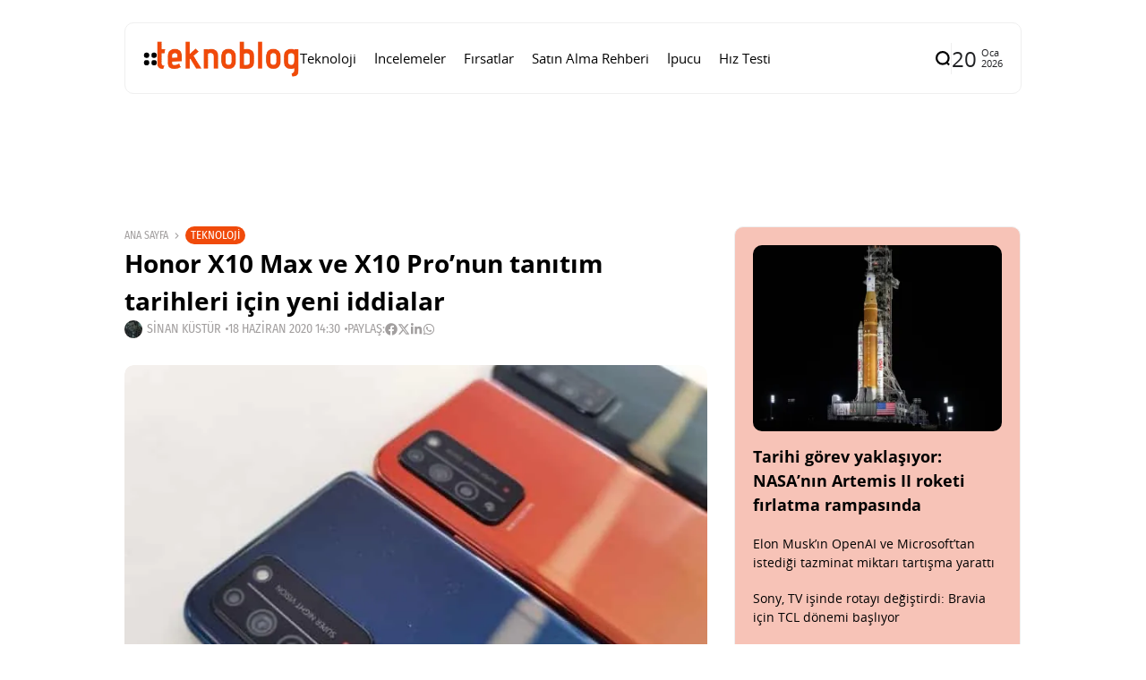

--- FILE ---
content_type: text/html; charset=UTF-8
request_url: https://www.teknoblog.com/honor-x10-max-ve-x10-pro-tanitim-tarihleri-icin-yeni-iddialar/
body_size: 26334
content:
<!doctype html>
<html lang="tr">
<head>
	<meta charset="UTF-8">
	<meta name="viewport" content="width=device-width, initial-scale=1">
	<link rel="profile" href="https://gmpg.org/xfn/11">
	<meta name='robots' content='index, follow, max-image-preview:large, max-snippet:-1, max-video-preview:-1' />
    <link rel="preload" as="font" type="font/woff2" crossorigin href="https://www.teknoblog.com/wp-content/uploads/2024/10/OpenSans-Regular.woff2">
    <link rel="preload" as="font" type="font/woff2" crossorigin href="https://www.teknoblog.com/wp-content/uploads/2024/10/opensans-bold.woff2">
    <link rel="preload" as="font" type="font/woff2" crossorigin href="https://www.teknoblog.com/wp-content/uploads/2024/10/FiraSansCondensed-Regular.woff2">
    
	<!-- This site is optimized with the Yoast SEO plugin v26.7 - https://yoast.com/wordpress/plugins/seo/ -->
	<title>Honor X10 Max ve X10 Pro tanıtım tarihleri için yeni iddialar &#x2d; Teknoblog</title>
	<meta name="description" content="Honor X10 Max ve X10 Pro hakkındaki söylentiler bir süre önce etrafta dolaşmaya başlamıştı. Bu söylentilere yenileri ekleniyor." />
	<link rel="canonical" href="https://www.teknoblog.com/honor-x10-max-ve-x10-pro-tanitim-tarihleri-icin-yeni-iddialar/" />
	<meta property="og:locale" content="tr_TR" />
	<meta property="og:type" content="article" />
	<meta property="og:title" content="Honor X10 Max ve X10 Pro tanıtım tarihleri için yeni iddialar &#x2d; Teknoblog" />
	<meta property="og:description" content="Honor X10 Max ve X10 Pro hakkındaki söylentiler bir süre önce etrafta dolaşmaya başlamıştı. Bu söylentilere yenileri ekleniyor." />
	<meta property="og:url" content="https://www.teknoblog.com/honor-x10-max-ve-x10-pro-tanitim-tarihleri-icin-yeni-iddialar/" />
	<meta property="og:site_name" content="Teknoblog" />
	<meta property="article:publisher" content="https://www.facebook.com/teknoblog/" />
	<meta property="article:author" content="https://www.facebook.com/sinankustur" />
	<meta property="article:published_time" content="2020-06-18T11:30:16+00:00" />
	<meta property="og:image" content="https://www.teknoblog.com/wp-content/uploads/2020/05/honor-x10-170520-4.jpg" />
	<meta property="og:image:width" content="727" />
	<meta property="og:image:height" content="521" />
	<meta property="og:image:type" content="image/jpeg" />
	<meta name="author" content="Sinan Küstür" />
	<meta name="twitter:card" content="summary_large_image" />
	<meta name="twitter:creator" content="@sinkus" />
	<meta name="twitter:site" content="@teknoblog" />
	<script type="application/ld+json" class="yoast-schema-graph">{"@context":"https://schema.org","@graph":[{"@type":"NewsArticle","@id":"https://www.teknoblog.com/honor-x10-max-ve-x10-pro-tanitim-tarihleri-icin-yeni-iddialar/#article","isPartOf":{"@id":"https://www.teknoblog.com/honor-x10-max-ve-x10-pro-tanitim-tarihleri-icin-yeni-iddialar/"},"author":{"name":"Sinan Küstür","@id":"https://www.teknoblog.com/#/schema/person/2bb0423e036605b49b39776c8c7967f6"},"headline":"Honor X10 Max ve X10 Pro&#8217;nun tanıtım tarihleri için yeni iddialar","datePublished":"2020-06-18T11:30:16+00:00","mainEntityOfPage":{"@id":"https://www.teknoblog.com/honor-x10-max-ve-x10-pro-tanitim-tarihleri-icin-yeni-iddialar/"},"wordCount":317,"publisher":{"@id":"https://www.teknoblog.com/#organization"},"image":{"@id":"https://www.teknoblog.com/honor-x10-max-ve-x10-pro-tanitim-tarihleri-icin-yeni-iddialar/#primaryimage"},"thumbnailUrl":"https://img.poweredcache.net/www.teknoblog.com/wp-content/uploads/2020/05/honor-x10-170520-4.jpg?rs=fit&w=727&h=521&ssl=1","keywords":["honor"],"articleSection":["Teknoloji"],"inLanguage":"tr"},{"@type":"WebPage","@id":"https://www.teknoblog.com/honor-x10-max-ve-x10-pro-tanitim-tarihleri-icin-yeni-iddialar/","url":"https://www.teknoblog.com/honor-x10-max-ve-x10-pro-tanitim-tarihleri-icin-yeni-iddialar/","name":"Honor X10 Max ve X10 Pro tanıtım tarihleri için yeni iddialar &#x2d; Teknoblog","isPartOf":{"@id":"https://www.teknoblog.com/#website"},"primaryImageOfPage":{"@id":"https://www.teknoblog.com/honor-x10-max-ve-x10-pro-tanitim-tarihleri-icin-yeni-iddialar/#primaryimage"},"image":{"@id":"https://www.teknoblog.com/honor-x10-max-ve-x10-pro-tanitim-tarihleri-icin-yeni-iddialar/#primaryimage"},"thumbnailUrl":"https://img.poweredcache.net/www.teknoblog.com/wp-content/uploads/2020/05/honor-x10-170520-4.jpg?rs=fit&w=727&h=521&ssl=1","datePublished":"2020-06-18T11:30:16+00:00","description":"Honor X10 Max ve X10 Pro hakkındaki söylentiler bir süre önce etrafta dolaşmaya başlamıştı. Bu söylentilere yenileri ekleniyor.","breadcrumb":{"@id":"https://www.teknoblog.com/honor-x10-max-ve-x10-pro-tanitim-tarihleri-icin-yeni-iddialar/#breadcrumb"},"inLanguage":"tr","potentialAction":[{"@type":"ReadAction","target":["https://www.teknoblog.com/honor-x10-max-ve-x10-pro-tanitim-tarihleri-icin-yeni-iddialar/"]}]},{"@type":"ImageObject","inLanguage":"tr","@id":"https://www.teknoblog.com/honor-x10-max-ve-x10-pro-tanitim-tarihleri-icin-yeni-iddialar/#primaryimage","url":"https://img.poweredcache.net/www.teknoblog.com/wp-content/uploads/2020/05/honor-x10-170520-4.jpg?rs=fit&w=727&h=521&ssl=1","contentUrl":"https://img.poweredcache.net/www.teknoblog.com/wp-content/uploads/2020/05/honor-x10-170520-4.jpg?rs=fit&w=727&h=521&ssl=1","width":727,"height":521,"caption":"honor x10 max"},{"@type":"BreadcrumbList","@id":"https://www.teknoblog.com/honor-x10-max-ve-x10-pro-tanitim-tarihleri-icin-yeni-iddialar/#breadcrumb","itemListElement":[{"@type":"ListItem","position":1,"name":"Anasayfa","item":"https://www.teknoblog.com/"},{"@type":"ListItem","position":2,"name":"Honor X10 Max ve X10 Pro&#8217;nun tanıtım tarihleri için yeni iddialar"}]},{"@type":"WebSite","@id":"https://www.teknoblog.com/#website","url":"https://www.teknoblog.com/","name":"Teknoblog","description":"Teknoloji haberleri ve dijital yaşam rehberi","publisher":{"@id":"https://www.teknoblog.com/#organization"},"potentialAction":[{"@type":"SearchAction","target":{"@type":"EntryPoint","urlTemplate":"https://www.teknoblog.com/?s={search_term_string}"},"query-input":{"@type":"PropertyValueSpecification","valueRequired":true,"valueName":"search_term_string"}}],"inLanguage":"tr"},{"@type":"Organization","@id":"https://www.teknoblog.com/#organization","name":"Teknoblog","url":"https://www.teknoblog.com/","logo":{"@type":"ImageObject","inLanguage":"tr","@id":"https://www.teknoblog.com/#/schema/logo/image/","url":"https://img.poweredcache.net/www.teknoblog.com/wp-content/uploads/2019/02/cropped-teknoblog-facebook-640x640-v4-temmuz-2018.png?rs=fit&w=512&h=512&ssl=1","contentUrl":"https://img.poweredcache.net/www.teknoblog.com/wp-content/uploads/2019/02/cropped-teknoblog-facebook-640x640-v4-temmuz-2018.png?rs=fit&w=512&h=512&ssl=1","width":512,"height":512,"caption":"Teknoblog"},"image":{"@id":"https://www.teknoblog.com/#/schema/logo/image/"},"sameAs":["https://www.facebook.com/teknoblog/","https://x.com/teknoblog","https://www.instagram.com/teknoblog/","https://www.youtube.com/teknoblog/","https://www.tiktok.com/@teknoblog","https://tr.linkedin.com/company/teknoblog","https://tr.pinterest.com/teknoblog/"]},{"@type":"Person","@id":"https://www.teknoblog.com/#/schema/person/2bb0423e036605b49b39776c8c7967f6","name":"Sinan Küstür","image":{"@type":"ImageObject","inLanguage":"tr","@id":"https://www.teknoblog.com/#/schema/person/image/","url":"https://secure.gravatar.com/avatar/639411fa3297dbd1c0a405ab1a1c1bdb2d403325c0df323b5608f3d9ba3af200?s=96&r=g","contentUrl":"https://secure.gravatar.com/avatar/639411fa3297dbd1c0a405ab1a1c1bdb2d403325c0df323b5608f3d9ba3af200?s=96&r=g","caption":"Sinan Küstür"},"description":"Medya, Kültür ve Kimlik üzerine yüksek lisans yaptı. Teknolojiye olan ilgisini ve eğitiminin sunduğu donanımı Teknoblog çatısı altında sunuyor.","sameAs":["https://www.facebook.com/sinankustur","https://x.com/sinkus"],"url":"https://www.teknoblog.com/author/sinkus/"}]}</script>
	<!-- / Yoast SEO plugin. -->


<link rel='dns-prefetch' href='//stats.wp.com' />
<link rel='dns-prefetch' href='//img.poweredcache.net' />
<link rel='dns-prefetch' href='//v0.wordpress.com' />

<link rel="alternate" type="application/rss+xml" title="Teknoblog &raquo; akışı" href="https://www.teknoblog.com/feed/" />
<!-- www.teknoblog.com is managing ads with Advanced Ads 2.0.16 – https://wpadvancedads.com/ --><script type="pc-delayed-js" id="tekno-ready">
			window.advanced_ads_ready=function(e,a){a=a||"complete";var d=function(e){return"interactive"===a?"loading"!==e:"complete"===e};d(document.readyState)?e():document.addEventListener("readystatechange",(function(a){d(a.target.readyState)&&e()}),{once:"interactive"===a})},window.advanced_ads_ready_queue=window.advanced_ads_ready_queue||[];		</script>
		<style id='wp-img-auto-sizes-contain-inline-css'>
img:is([sizes=auto i],[sizes^="auto," i]){contain-intrinsic-size:3000px 1500px}
/*# sourceURL=wp-img-auto-sizes-contain-inline-css */
</style>
<link rel='stylesheet' id='all-css-2' href='https://www.teknoblog.com/wp-content/plugins/powered-cache/includes/file-optimizer.php??-eJyljFsKgCAQAC+UbRJpP9Fd1DUEX7gu0e2rj07Q7wwzcFZhS+6YO9TIR8gEHtGR8KWJq3Bng1DZxGDBcIgOLBGQ+dxTp1Ty+NABfs98Q3xXe9qkVmqZJy3XGxt2PIE=&minify=1' media='all' />
<style id='wp-block-library-inline-css'>
:root{--wp-block-synced-color:#7a00df;--wp-block-synced-color--rgb:122,0,223;--wp-bound-block-color:var(--wp-block-synced-color);--wp-editor-canvas-background:#ddd;--wp-admin-theme-color:#007cba;--wp-admin-theme-color--rgb:0,124,186;--wp-admin-theme-color-darker-10:#006ba1;--wp-admin-theme-color-darker-10--rgb:0,107,160.5;--wp-admin-theme-color-darker-20:#005a87;--wp-admin-theme-color-darker-20--rgb:0,90,135;--wp-admin-border-width-focus:2px}@media (min-resolution:192dpi){:root{--wp-admin-border-width-focus:1.5px}}.wp-element-button{cursor:pointer}:root .has-very-light-gray-background-color{background-color:#eee}:root .has-very-dark-gray-background-color{background-color:#313131}:root .has-very-light-gray-color{color:#eee}:root .has-very-dark-gray-color{color:#313131}:root .has-vivid-green-cyan-to-vivid-cyan-blue-gradient-background{background:linear-gradient(135deg,#00d084,#0693e3)}:root .has-purple-crush-gradient-background{background:linear-gradient(135deg,#34e2e4,#4721fb 50%,#ab1dfe)}:root .has-hazy-dawn-gradient-background{background:linear-gradient(135deg,#faaca8,#dad0ec)}:root .has-subdued-olive-gradient-background{background:linear-gradient(135deg,#fafae1,#67a671)}:root .has-atomic-cream-gradient-background{background:linear-gradient(135deg,#fdd79a,#004a59)}:root .has-nightshade-gradient-background{background:linear-gradient(135deg,#330968,#31cdcf)}:root .has-midnight-gradient-background{background:linear-gradient(135deg,#020381,#2874fc)}:root{--wp--preset--font-size--normal:16px;--wp--preset--font-size--huge:42px}.has-regular-font-size{font-size:1em}.has-larger-font-size{font-size:2.625em}.has-normal-font-size{font-size:var(--wp--preset--font-size--normal)}.has-huge-font-size{font-size:var(--wp--preset--font-size--huge)}.has-text-align-center{text-align:center}.has-text-align-left{text-align:left}.has-text-align-right{text-align:right}.has-fit-text{white-space:nowrap!important}#end-resizable-editor-section{display:none}.aligncenter{clear:both}.items-justified-left{justify-content:flex-start}.items-justified-center{justify-content:center}.items-justified-right{justify-content:flex-end}.items-justified-space-between{justify-content:space-between}.screen-reader-text{border:0;clip-path:inset(50%);height:1px;margin:-1px;overflow:hidden;padding:0;position:absolute;width:1px;word-wrap:normal!important}.screen-reader-text:focus{background-color:#ddd;clip-path:none;color:#444;display:block;font-size:1em;height:auto;left:5px;line-height:normal;padding:15px 23px 14px;text-decoration:none;top:5px;width:auto;z-index:100000}html :where(.has-border-color){border-style:solid}html :where([style*=border-top-color]){border-top-style:solid}html :where([style*=border-right-color]){border-right-style:solid}html :where([style*=border-bottom-color]){border-bottom-style:solid}html :where([style*=border-left-color]){border-left-style:solid}html :where([style*=border-width]){border-style:solid}html :where([style*=border-top-width]){border-top-style:solid}html :where([style*=border-right-width]){border-right-style:solid}html :where([style*=border-bottom-width]){border-bottom-style:solid}html :where([style*=border-left-width]){border-left-style:solid}html :where(img[class*=wp-image-]){height:auto;max-width:100%}:where(figure){margin:0 0 1em}html :where(.is-position-sticky){--wp-admin--admin-bar--position-offset:var(--wp-admin--admin-bar--height,0px)}@media screen and (max-width:600px){html :where(.is-position-sticky){--wp-admin--admin-bar--position-offset:0px}}
/*# sourceURL=/wp-includes/css/dist/block-library/common.min.css */
</style>
<style id='classic-theme-styles-inline-css'>
/*! This file is auto-generated */
.wp-block-button__link{color:#fff;background-color:#32373c;border-radius:9999px;box-shadow:none;text-decoration:none;padding:calc(.667em + 2px) calc(1.333em + 2px);font-size:1.125em}.wp-block-file__button{background:#32373c;color:#fff;text-decoration:none}
/*# sourceURL=/wp-includes/css/classic-themes.min.css */
</style>
<link rel='stylesheet' id='all-css-6' href='https://www.teknoblog.com/wp-content/plugins/powered-cache/includes/file-optimizer.php??-eJylkN0OgjAMRl/IUQUVvDA8y9g6Wex+QkuIb+8wIeHCeONdk36nOf1gycqkKBgFMs0PHxm0c568FhxSYsFJDZTMk8F6FtDMKAyuMHpBTgHBcGGIquBjVeYD7G7KiAHLWkgzsLwIf0aUGT3Zf4PbI0gFiJKmzXo1ddMnZb/qzpmStntyRXKpQTVNU58vK9GH+6m9dt2trevjGwByd1Q=&minify=1' media='all' />
<style id='affiliate-block-fontawesome-inline-css'>
[id*=affiliate-style], [id*=affiliate-style] *{box-sizing: border-box} [id*=affiliate-style] img{max-width: 100%}
/*# sourceURL=affiliate-block-fontawesome-inline-css */
</style>
<style id='th90-style-inline-css'>
:root{--primary_text-font-family: "Open Sans";--primary_text-font-weight: 400;--primary_text-font-style: ;--primary_text-font-size: 14px;--primary_text-letter-spacing: 0em;--primary_text-line-height: 1.7;--second_text-font-family: "Fira Sans Condensed";--second_text-font-weight: 400;--second_text-font-style: ;--second_text-text-transform: ;--second_text-font-size: 12px;--second_text-letter-spacing: 0em;--second_text-line-height: 1.5;--font_heading-font-family: "Open Sans";--font_heading-font-weight: 700;--font_heading-font-style: ;--font_heading-text-transform: ;--font_heading-line-height: ;--font_heading-letter-spacing: ;}
/*# sourceURL=th90-style-inline-css */
</style>
<link rel='stylesheet' id='sby-common-styles-css' href='https://www.teknoblog.com/wp-content/plugins/powered-cache/includes/file-optimizer.php??&minify=1' media='all' />
<link rel='stylesheet' id='sby-styles-css' href='https://www.teknoblog.com/wp-content/plugins/powered-cache/includes/file-optimizer.php??&minify=1' media='all' />
<link rel='stylesheet' id='all-css-10' href='https://www.teknoblog.com/wp-content/plugins/powered-cache/includes/file-optimizer.php??-eJzTLy/QTc7PK0nNK9EvLcjJT0wp1k/NSc0F8vOL9JOLi/UL8otLdI2NTS2NzPWAfB19YnUAgQVpOkzMzY1BOuxzbQ3NzSwsLM2NjAwBqF84VA==&minify=1' media='all' />
<style id='pcll-youtube-lazyload-inline-css'>
.wp-has-aspect-ratio .pcll-youtube-player{bottom:0;height:100%;left:0;padding-bottom:0;position:absolute;right:0;top:0;width:100%}.pcll-youtube-player{height:0;max-width:100%;overflow:hidden;padding-bottom:56.23%;position:relative}.pcll-youtube-player iframe{background:transparent;height:100%;left:0;position:absolute;top:0;width:100%;z-index:100}.pcll-youtube-player img{border:none;bottom:0;cursor:pointer;display:block;height:auto;left:0;margin:auto;max-width:100%;position:absolute;right:0;top:0;-webkit-transition:all .3s;transition:all .3s;width:100%}.pcll-youtube-player img:hover{-webkit-filter:brightness(85%);filter:brightness(85%)}

/*# sourceURL=pcll-youtube-lazyload-inline-css */
</style>
<link rel='stylesheet' id='all-css-12' href='https://www.teknoblog.com/wp-content/plugins/powered-cache/includes/file-optimizer.php??/wp-content/themes/atlas/style.css,/wp-content/themes/atlas-child/style.css?m=1768750902&minify=1' media='all' />
<script defer="defer" src="https://www.teknoblog.com/wp-includes/js/jquery/jquery.min.js?ver=3.7.1" id="jquery-core-js" type="5f3fe27b3c37345366a9e292-text/javascript"></script>
<script defer="defer" src="https://www.teknoblog.com/wp-includes/js/jquery/jquery-migrate.min.js?ver=3.4.1" id="jquery-migrate-js" type="5f3fe27b3c37345366a9e292-text/javascript"></script>
<script id="advanced-ads-advanced-js-js-extra" type="5f3fe27b3c37345366a9e292-text/javascript">
var advads_options = {"blog_id":"1","privacy":{"enabled":false,"state":"not_needed"}};
//# sourceURL=advanced-ads-advanced-js-js-extra
</script>
<script defer="defer" src="https://www.teknoblog.com/wp-content/plugins/advanced-ads/public/assets/js/advanced.min.js?ver=2.0.16" id="advanced-ads-advanced-js-js" type="5f3fe27b3c37345366a9e292-text/javascript"></script>
<script id="advanced_ads_pro/visitor_conditions-js-extra" type="5f3fe27b3c37345366a9e292-text/javascript">
var advanced_ads_pro_visitor_conditions = {"referrer_cookie_name":"advanced_ads_pro_visitor_referrer","referrer_exdays":"365","page_impr_cookie_name":"advanced_ads_page_impressions","page_impr_exdays":"3650"};
//# sourceURL=advanced_ads_pro%2Fvisitor_conditions-js-extra
</script>
<script defer="defer" src="https://www.teknoblog.com/wp-content/plugins/advanced-ads-pro/modules/advanced-visitor-conditions/inc/conditions.min.js?ver=3.0.8" id="advanced_ads_pro/visitor_conditions-js" type="5f3fe27b3c37345366a9e292-text/javascript"></script>
<link rel="EditURI" type="application/rsd+xml" title="RSD" href="https://www.teknoblog.com/xmlrpc.php?rsd" />
	<style>img#wpstats{display:none}</style>
		<script type="pc-delayed-js">
!function (e, f, u) {
e.async = 1;
e.src = u;
f.parentNode.insertBefore(e, f);
}(document.createElement('script'), document.getElementsByTagName('script')[0], '//cdn.taboola.com/libtrc/teknoblog/loader.js');
</script>
<meta name="generator" content="Redux 4.4.10" /><script type="application/ld+json">{"@context":"https://schema.org","@type":"WebSite","@id":"https://www.teknoblog.com/#website","url":"https://www.teknoblog.com/","name":"Teknoblog","potentialAction":{"@type":"SearchAction","target":"https://www.teknoblog.com/?s={search_term_string}","query-input":"required name=search_term_string"}}</script>
		<script type="pc-delayed-js">
			var advadsCfpQueue = [];
			var advadsCfpAd = function( adID ) {
				if ( 'undefined' === typeof advadsProCfp ) {
					advadsCfpQueue.push( adID )
				} else {
					advadsProCfp.addElement( adID )
				}
			}
		</script>
		    <!-- Google Analytics 4 -->
    <script type="pc-delayed-js" async src="https://www.teknoblog.com/wp-content/cache/externaljs/1/google-b96b6a8045eef251075731696cf541dd82770f8f.js?t=1768915326?id=G-6DNVPMHXD8"></script>
    <script type="pc-delayed-js">
        window.dataLayer = window.dataLayer || [];
        function gtag(){dataLayer.push(arguments);}
        gtag('js', new Date());
        gtag('config', 'G-6DNVPMHXD8', {
            anonymize_ip: true
        });
    </script>
    <style>ins.adsbygoogle { background-color: transparent; padding: 0; }</style><link rel="icon" href="https://img.poweredcache.net/www.teknoblog.com/wp-content/uploads/2019/02/cropped-teknoblog-facebook-640x640-v4-temmuz-2018.png?rs=fit&#038;w=32&#038;h=32&#038;ssl=1" sizes="32x32" />
<link rel="icon" href="https://img.poweredcache.net/www.teknoblog.com/wp-content/uploads/2019/02/cropped-teknoblog-facebook-640x640-v4-temmuz-2018.png?rs=fit&#038;w=192&#038;h=192&#038;ssl=1" sizes="192x192" />
<link rel="apple-touch-icon" href="https://img.poweredcache.net/www.teknoblog.com/wp-content/uploads/2019/02/cropped-teknoblog-facebook-640x640-v4-temmuz-2018.png?rs=fit&#038;w=180&#038;h=180&#038;ssl=1" />
<meta name="msapplication-TileImage" content="https://img.poweredcache.net/www.teknoblog.com/wp-content/uploads/2019/02/cropped-teknoblog-facebook-640x640-v4-temmuz-2018.png?rs=fit&#038;w=270&#038;h=270&#038;ssl=1" />
		<style id="wp-custom-css">
			.article-related .elementor-element.elementor-element-ce364c1 .elementor-posts-container .elementor-post__thumbnail{
  padding-bottom:unset!important
}
.article-related .elementor-element.elementor-element-ce364c1 .elementor-post__thumbnail img {
  aspect-ratio: 16/9;
  object-fit: cover;
}

.post-cat-12537 {
    display: none;
}

.tb-ad-slot.tb-ad-slot--banner1{
  min-height: clamp(90px, 10vw, 250px);
  display: flex;
  align-items: center;
  justify-content: center;
  width: 100%;
  overflow: hidden;
}
.tb-ad-slot.tb-ad-slot--banner1 > *{
  max-width: 100%;
}
		</style>
		<style id="th90_options-dynamic-css" title="dynamic-css" class="redux-options-output">:root{--site_width:1002;--content_width:65;--box_radius:10;--button_radius:10;--image_radius:10;--light-bg-color:#ffffff;--light-sec-bg-color:#ffffff;--light-text-color-color:#202124;--light-text-color-alpha:1;--light-text-color-rgba:rgba(32,33,36,1);--light-text-color-heavier-color:#000000;--light-text-color-heavier-alpha:1;--light-text-color-heavier-rgba:rgba(0,0,0,1);--light-text-color-lighter-color:#a29f9f;--light-text-color-lighter-alpha:1;--light-text-color-lighter-rgba:rgba(162,159,159,1);--light-line-color-color:#efefef;--light-line-color-alpha:1;--light-line-color-rgba:rgba(239,239,239,1);--light-submenu-bg-color:#f5f5f5;--light-submenu-bg-alpha:1;--light-submenu-bg-rgba:rgba(245,245,245,1);--dark-bg-color:#1c1c1c;--dark-sec-bg-color:#161617;--dark-text-color-color:#ffffff;--dark-text-color-alpha:0.8;--dark-text-color-rgba:rgba(255,255,255,0.8);--dark-text-color-heavier-color:#ffffff;--dark-text-color-heavier-alpha:1;--dark-text-color-heavier-rgba:rgba(255,255,255,1);--dark-text-color-lighter-color:#ffffff;--dark-text-color-lighter-alpha:0.6;--dark-text-color-lighter-rgba:rgba(255,255,255,0.6);--dark-line-color-color:#ffffff;--dark-line-color-alpha:0.1;--dark-line-color-rgba:rgba(255,255,255,0.1);--dark-submenu-bg-color:#000000;--dark-submenu-bg-alpha:1;--dark-submenu-bg-rgba:rgba(0,0,0,1);--color-accent:#f04a0a;--color-accent-text:#ffffff;--h1_desktop-font-size:28px;--h2_desktop-font-size:24px;--h3_desktop-font-size:21px;--h4_desktop-font-size:18px;--h5_desktop-font-size:16px;--h6_desktop-font-size:14px;--h1_tablet-font-size:28px;--h2_tablet-font-size:24px;--h3_tablet-font-size:21px;--h4_tablet-font-size:18px;--h5_tablet-font-size:16px;--h6_tablet-font-size:14px;--h1_mobile-font-size:28px;--h2_mobile-font-size:24px;--h3_mobile-font-size:21px;--h4_mobile-font-size:18px;--h5_mobile-font-size:18px;--h6_mobile-font-size:14px;--logo_width-width:160px;--logo_width-units:px;--logo_mobile_width-width:120px;--logo_mobile_width-units:px;--logo_offcanvas_width-width:150px;--logo_offcanvas_width-units:px;--header_space:20;--mheader_space:25;--footer_bg_custom:;--offcanvas_width-width:300px;--offcanvas_width-units:px;--off_overlay_light-color:#f5f8fa;--off_overlay_light-alpha:1;--off_overlay_light-rgba:rgba(245,248,250,1);--off_overlay_dark-color:#161617;--off_overlay_dark-alpha:1;--off_overlay_dark-rgba:rgba(22,22,23,1);}.wheading-bg .widget-heading .title{background-color:#f04a0a;}.wheading-bg .widget-heading .title{color:#ffffff;}ul.nav-mobile{font-family:"Open Sans";font-weight:normal;font-style:normal;}</style><script id="powered-cache-delayed-js" type="5f3fe27b3c37345366a9e292-text/javascript">/*!@shinsenter/defer.js@3.9.0*/
!(function(r,c,f){function u(e,n,t,i){I?q(e,n):(1<(t=t===f?u.lazy:t)&&(i=e,N.push(e=function(){i&&(i(),i=f)},t)),(t?S:N).push(e,Math.max(t?350:0,n)))}function s(e){return"string"==typeof(e=e||{})?{id:e}:e}function a(n,e,t,i){l(e.split(" "),function(e){(i||r)[n+"EventListener"](e,t||o)})}function l(e,n){e.map(n)}function d(e,n){l(z.call(e.attributes),function(e){n(e.name,e.value)})}function p(e,n,t,i,o,r){if(o=E.createElement(e),t&&a(w,b,t,o),n)for(r in n)o[j](r,n[r]);return i&&E.head.appendChild(o),o}function m(e,n){return z.call((n||E).querySelectorAll(e))}function h(i,e){l(m("source,img",i),h),d(i,function(e,n,t){(t=y.exec(e))&&i[j](t[1],n)}),"string"==typeof e&&(i.className+=" "+e),i[b]&&i[b]()}function e(e,n,t){u(function(i){l(i=m(e||"script[type=deferjs]"),function(e,t){e[A]&&(t={},d(e,function(e,n){e!=C&&(t[e==A?"href":e]=n)}),t.as=g,t.rel="preload",p(v,t,f,r))}),(function o(e,t,n){(e=i[k]())&&(t={},h(e),d(e,function(e,n){e!=C&&(t[e]=n)}),n=t[A]&&!("async"in t),(t=p(g,t)).text=e.text,e.parentNode.replaceChild(t,e),n?a(w,b+" error",o,t):o())})()},n,t)}function o(e,n){for(n=I?(a(t,i),S):(a(t,x),I=u,S[0]&&a(w,i),N);n[0];)q(n[k](),n[k]())}var y=/^data-(.+)/,v="link",g="script",b="load",n="pageshow",w="add",t="remove",i="keydown mousemove mousedown touchstart wheel",x="on"+n in r?n:b,j="setAttribute",k="shift",A="src",C="type",D=r.IntersectionObserver,E=r.document,I=/p/.test(E.readyState),N=[],S=[],q=r.setTimeout,z=N.slice;u.all=e,u.dom=function(e,n,i,o,r){u(function(n){function t(e){n&&n.unobserve(e),o&&!1===o(e)||h(e,i)}n=D?new D(function(e){l(e,function(e){e.isIntersecting&&t(e.target)})},r):f,l(m(e||"[data-src]"),function(e){e[c]||(e[c]=u,n?n.observe(e):t(e))})},n,!1)},u.css=function(e,n,t,i,o){(n=s(n)).href=e,n.rel="stylesheet",u(function(){p(v,n,i,r)},t,o)},u.js=function(e,n,t,i,o){(n=s(n)).src=e,u(function(){p(g,n,i,r)},t,o)},u.reveal=h,r[c]=u,I||a(w,x),e()})(this,"Defer"),(function(e,n){n=e.defer=e.Defer,e.deferimg=e.deferiframe=n.dom,e.deferstyle=n.css,e.deferscript=n.js})(this);</script>

<!-- LCP Optimization: Image Preload by Powered Cache Premium -->
<link rel="preload" as="image" href="https://img.poweredcache.net/www.teknoblog.com/wp-content/uploads/2020/05/honor-x10-170520-4.jpg?rs=fit&#038;w=727&#038;h=521&#038;ssl=1" imagesrcset="https://img.poweredcache.net/www.teknoblog.com/wp-content/uploads/2020/05/honor-x10-170520-4.jpg?rs=fill&amp;w=300&amp;h=215&amp;ssl=1 300w, https://img.poweredcache.net/www.teknoblog.com/wp-content/uploads/2020/05/honor-x10-170520-4.jpg?w=727&amp;ssl=1 727w" imagesizes="(max-width: 650px) 100vw, 650px" type="image/jpeg" fetchpriority="high">
</head>

<body class="wp-singular post-template-default single single-post postid-230174 single-format-standard wp-custom-logo wp-embed-responsive wp-theme-atlas wp-child-theme-atlas-child s-front  site-skin site-light box-outline wheading-bg is-lazyload linkstyle-none lazy-no-placeholder sticky-sidebar elementor-default elementor-kit-333245 aa-prefix-tekno-">


<div id="page" class="site">
	<a class="skip-link screen-reader-text" href="#content">İçeriğe git</a>

	
	<header id="site-header" class="site-header">
		<div class="site-section main-header">
    <div class="header-section is-skin bg-light">
    <div class="container">
        <div class="section-inner box-wrap">
            <div class="header-elements header-logo menuhover-default">
                				<div class="offcanvas-trigger button btn-content_icon btn-medium btn-text">
				<span class="icon-svg"><svg xmlns="http://www.w3.org/2000/svg" viewBox="0 0 18 18"><path fill="currentColor" d="M4 1h1s3 0 3 3v1s0 3-3 3H4S1 8 1 5V4s0-3 3-3m0 10h1s3 0 3 3v1s0 3-3 3H4s-3 0-3-3v-1s0-3 3-3M14 1h1s3 0 3 3v1s0 3-3 3h-1s-3 0-3-3V4s0-3 3-3m0 10h1s3 0 3 3v1s0 3-3 3h-1s-3 0-3-3v-1s0-3 3-3"/></svg></span>				</div>
				<a href="https://www.teknoblog.com/" class="logo-site logo" title="Teknoblog"><img class="logo-img" alt="Teknoblog" src="https://img.poweredcache.net/www.teknoblog.com/wp-content/uploads/2021/05/teknoblog-logo-2021.png?rs=fit&#038;w=275&#038;h=90&#038;ssl=1" width="275" height="90" srcset="https://img.poweredcache.net/www.teknoblog.com/wp-content/uploads/2021/05/teknoblog-logo-2021.png?rs=fit&#038;w=275&#038;h=90&#038;ssl=1 1x, https://img.poweredcache.net/www.teknoblog.com/wp-content/uploads/2021/05/teknoblog-logo-2021@2x.png?rs=fit&#038;w=550&#038;h=180&#038;ssl=1 2x"></a><nav class="navmain-wrap"><ul id="menu-kucuk-masaustu-menu-2023" class="nav-main"><li id="menu-item-333246" class="menu-item menu-item-type-taxonomy menu-item-object-category current-post-ancestor current-menu-parent current-post-parent menu-item-333246"><a href="https://www.teknoblog.com/teknoloji/"><span class="menu-text">Teknoloji</span></a><span class="menu-item-space"></span></li>
<li id="menu-item-333249" class="menu-item menu-item-type-taxonomy menu-item-object-category menu-item-333249"><a href="https://www.teknoblog.com/incelemeler/"><span class="menu-text">İncelemeler</span></a><span class="menu-item-space"></span></li>
<li id="menu-item-333252" class="menu-item menu-item-type-taxonomy menu-item-object-category menu-item-333252"><a href="https://www.teknoblog.com/firsatlar/"><span class="menu-text">Fırsatlar</span></a><span class="menu-item-space"></span></li>
<li id="menu-item-333254" class="menu-item menu-item-type-taxonomy menu-item-object-category menu-item-333254"><a href="https://www.teknoblog.com/satin-alma-rehberi/"><span class="menu-text">Satın Alma Rehberi</span></a><span class="menu-item-space"></span></li>
<li id="menu-item-333253" class="menu-item menu-item-type-taxonomy menu-item-object-category menu-item-333253"><a href="https://www.teknoblog.com/ipucu/"><span class="menu-text">İpucu</span></a><span class="menu-item-space"></span></li>
<li id="menu-item-347921" class="menu-item menu-item-type-post_type menu-item-object-page menu-item-347921"><a href="https://www.teknoblog.com/hiz-testi/"><span class="menu-text">Hız Testi</span></a><span class="menu-item-space"></span></li>
</ul></nav>            </div>
            <div class="header-elements">
                				<div class="search-trigger button btn-content_icon btn-large btn-text">
				<span class="icon-svg"><svg xmlns="http://www.w3.org/2000/svg" fill="none" stroke="currentColor" stroke-width="3" style="fill:none" viewBox="0 0 24 24"><path d="M2.778 11.767a8.989 8.989 0 1 0 17.978 0 8.989 8.989 0 1 0-17.978 0m15.24 6.718L21.542 22"/></svg></span>				</div>
				<div class="div-vertical"><div class="th90-block block-divider"><div class="divider-inner">-</div></div></div><div class="current-date"><div class="cur-date"><span class="d">20</span><span class="my"><span class="m">Oca</span><span class="y">2026</span></span></div></div>            </div>
        </div>
    </div>
</div>
</div>
<div class="mobile-header site-section">
    <div class="header-section mob_header-section is-skin bg-light">
    <div class="container">
        <div class="section-inner box-wrap">
            <div class="mob_header-logo header-elements">
                <a href="https://www.teknoblog.com/" class="logo-site logo" title="Teknoblog"><img class="logo-img" alt="Teknoblog" src="https://img.poweredcache.net/www.teknoblog.com/wp-content/uploads/2021/01/teknoblog-amp-logo-2021.png?rs=fit&#038;w=140&#038;h=48&#038;ssl=1" width="140" height="48" srcset="https://img.poweredcache.net/www.teknoblog.com/wp-content/uploads/2021/01/teknoblog-amp-logo-2021.png?rs=fit&#038;w=140&#038;h=48&#038;ssl=1 1x, https://img.poweredcache.net/www.teknoblog.com/wp-content/uploads/2021/01/teknoblog-amp-logo-2021@2x.png?rs=fit&#038;w=280&#038;h=96&#038;ssl=1 2x"></a>            </div>
            <div class="header-elements">
                				<div class="search-trigger button btn-content_icon btn-large btn-text">
				<span class="icon-svg"><svg xmlns="http://www.w3.org/2000/svg" fill="none" stroke="currentColor" stroke-width="3" style="fill:none" viewBox="0 0 24 24"><path d="M2.778 11.767a8.989 8.989 0 1 0 17.978 0 8.989 8.989 0 1 0-17.978 0m15.24 6.718L21.542 22"/></svg></span>				</div>
								<div class="offcanvas-trigger button btn-content_icon btn-large btn-text">
				<span class="icon-svg"><svg xmlns="http://www.w3.org/2000/svg" viewBox="0 0 18 18"><path fill="currentColor" d="M4 1h1s3 0 3 3v1s0 3-3 3H4S1 8 1 5V4s0-3 3-3m0 10h1s3 0 3 3v1s0 3-3 3H4s-3 0-3-3v-1s0-3 3-3M14 1h1s3 0 3 3v1s0 3-3 3h-1s-3 0-3-3V4s0-3 3-3m0 10h1s3 0 3 3v1s0 3-3 3h-1s-3 0-3-3v-1s0-3 3-3"/></svg></span>				</div>
				            </div>
        </div>
    </div>
</div>
</div>
	</header>

	
	<div class="header-space clearfix"></div>
	<div id="content" class="site-content is-skin bg-light">

<div id="primary" class="content-area">
			<article id="post-230174" class="d-flexlist article-2 sidebar-right post-230174 post type-post status-publish has-post-thumbnail hentry">
	<div class="tb-ad-slot tb-ad-slot--banner1" aria-label="Reklam alanı"><div class="tekno-banner-alani-1" id="tekno-1107067629"><div style="margin-left: auto;margin-right: auto;text-align: center;" id="tekno-1034964195"><script type="pc-delayed-js" async="async" src="https://securepubads.g.doubleclick.net/tag/js/gpt.js"></script>
<script type="pc-delayed-js"> var googletag = googletag || {}; googletag.cmd = googletag.cmd || [];</script>
<div id="gpt-ad-5036361431165-0">
  <script type="pc-delayed-js">
	googletag.cmd.push(function() {
		var mapping = googletag.sizeMapping().
addSize([975, 0], [970, 250]).
addSize([730, 0], [728, 90]).
addSize([1, 0], [320, 100]).
addSize([0, 0], [320, 100]).
build();
		googletag.defineSlot( '/3830337/turk-telekom-mcafee-aralik-2025-masthead', [[320,100],[728,90],[970,250]], 'gpt-ad-5036361431165-0' )
		.addService(googletag.pubads()).defineSizeMapping(mapping);
				window.advadsGamEmptySlotsTimers = window.advadsGamEmptySlotsTimers || {};
		const timers                     = window.advadsGamEmptySlotsTimers;

		timers['gpt-ad-5036361431165-0'] = setTimeout( function () {
			const id = 'gpt-ad-5036361431165-0';
			document.dispatchEvent( new CustomEvent( 'aagam_empty_slot', {detail: id} ) );
			delete ( timers[id] );
		}, 1000 );

		if ( typeof window.advadsGamHasEmptySlotListener === 'undefined' ) {
			googletag.pubads().addEventListener( 'slotRequested', function ( ev ) {
				const id = ev.slot.getSlotElementId();
				if ( typeof timers[id] === 'undefined' ) {
					return;
				}
				clearTimeout( timers[id] );
				timers[id] = setTimeout( function () {
					document.dispatchEvent( new CustomEvent( 'aagam_empty_slot', {detail: id} ) );
					delete ( timers[id] );
				}, 2500 );
			} );
			googletag.pubads().addEventListener( 'slotResponseReceived', function ( ev ) {
				const id = ev.slot.getSlotElementId();
				if ( typeof timers[id] !== 'undefined' ) {
					clearTimeout( timers[id] );
					delete ( timers[id] );
				}
				if ( ! ev.slot.getResponseInformation() ) {
					document.dispatchEvent( new CustomEvent( 'aagam_empty_slot', {detail: id} ) );
				}
			} );
			window.advadsGamHasEmptySlotListener = true;
		}

		googletag.enableServices();
		googletag.display( 'gpt-ad-5036361431165-0' );
	} );
  </script>
</div>
</div></div></div>	<div class="container">
		<div class="section-inner article-section">
            <main id="main" class="site-main" role="main">
								<div class="element-article box-section box-wrap box-disable">
					
<header class="entry-header entry-header-article text-left">

	<div class="entry-cats-wrap have-cats"><ul id="breadcrumb" class="breadcrumbs"><li><a href="https://www.teknoblog.com/">Ana Sayfa</a></li><li><a href="https://www.teknoblog.com/teknoloji/">Teknoloji</a></li><li class="current">Honor X10 Max ve X10 Pro&#8217;nun tanıtım tarihleri için yeni iddialar</li></ul><div class="entry-cats"><a class="post-cat info-text cat-btn post-cat-1" href="https://www.teknoblog.com/teknoloji/">Teknoloji</a></div></div>
    <div class="page-title">
        <h1 class="entry-title">Honor X10 Max ve X10 Pro&#8217;nun tanıtım tarihleri için yeni iddialar</h1>    </div>

	<div class="entry-meta no-icons"><div class="meta-item meta-author author vcard meta-color"><div class="author-ava" data-author="S"><img alt='' src="[data-uri]" data-src='https://secure.gravatar.com/avatar/639411fa3297dbd1c0a405ab1a1c1bdb2d403325c0df323b5608f3d9ba3af200?s=20&#038;r=g' data-srcset='https://secure.gravatar.com/avatar/639411fa3297dbd1c0a405ab1a1c1bdb2d403325c0df323b5608f3d9ba3af200?s=40&#038;r=g 2x' class='lazyload avatar avatar-20 photo' height='20' width='20' decoding='async'/></div><a href="https://www.teknoblog.com/author/sinkus/" class="info-text author-name url fn" rel="author" title="Sinan Küstür tarafından yayınlanan makaleler">Sinan Küstür</a></div><div class="meta-item meta-date"><a class="meta-color" href="https://www.teknoblog.com/honor-x10-max-ve-x10-pro-tanitim-tarihleri-icin-yeni-iddialar/"><span class="info-text">18 Haziran 2020 14:30</span></a></div><div class="meta-item meta-shares"><div class="head-shares">Paylaş:</div><div class="social-shares social-icons social-simple"><a href="https://www.facebook.com/sharer/sharer.php?u=https://www.teknoblog.com/honor-x10-max-ve-x10-pro-tanitim-tarihleri-icin-yeni-iddialar/" rel="nofollow" target="_blank" class="social-icon s-facebook"><span class="icon-svg"><svg xmlns="http://www.w3.org/2000/svg" height="1em" viewBox="0 0 512 512"><path d="M504 256C504 119 393 8 256 8S8 119 8 256c0 123.78 90.69 226.38 209.25 245V327.69h-63V256h63v-54.64c0-62.15 37-96.48 93.67-96.48 27.14 0 55.52 4.84 55.52 4.84v61h-31.28c-30.8 0-40.41 19.12-40.41 38.73V256h68.78l-11 71.69h-57.78V501C413.31 482.38 504 379.78 504 256z"/></svg></span></a><a href="https://twitter.com/intent/tweet/?url=https://www.teknoblog.com/honor-x10-max-ve-x10-pro-tanitim-tarihleri-icin-yeni-iddialar/" rel="nofollow" target="_blank" class="social-icon s-twitter"><span class="icon-svg"><svg xmlns="http://www.w3.org/2000/svg" viewBox="0 0 512 512"><path d="M389.2 48h70.6L305.6 224.2 487 464H345L233.7 318.6 106.5 464H35.8l164.9-188.5L26.8 48h145.6l100.5 132.9L389.2 48zm-24.8 373.8h39.1L151.1 88h-42l255.3 333.8z"/></svg></span></a><a href="https://www.linkedin.com/shareArticle?mini=true&amp;url=https://www.teknoblog.com/honor-x10-max-ve-x10-pro-tanitim-tarihleri-icin-yeni-iddialar/&amp;title=Honor+X10+Max+ve+X10+Pro%26%238217%3Bnun+tan%C4%B1t%C4%B1m+tarihleri+i%C3%A7in+yeni+iddialar" rel="nofollow" target="_blank" class="social-icon s-linkedin"><span class="icon-svg"><svg xmlns="http://www.w3.org/2000/svg" viewBox="0 0 448 512"><path d="M100.28 448H7.4V148.9h92.88zM53.79 108.1C24.09 108.1 0 83.5 0 53.8a53.79 53.79 0 0 1 107.58 0c0 29.7-24.1 54.3-53.79 54.3zM447.9 448h-92.68V302.4c0-34.7-.7-79.2-48.29-79.2-48.29 0-55.69 37.7-55.69 76.7V448h-92.78V148.9h89.08v40.8h1.3c12.4-23.5 42.69-48.3 87.88-48.3 94 0 111.28 61.9 111.28 142.3V448z"/></svg></span></a><a href="https://web.whatsapp.com/send?text=Honor+X10+Max+ve+X10+Pro%26%238217%3Bnun+tan%C4%B1t%C4%B1m+tarihleri+i%C3%A7in+yeni+iddialar https://www.teknoblog.com/honor-x10-max-ve-x10-pro-tanitim-tarihleri-icin-yeni-iddialar/" rel="nofollow" class="flex-desktop-el social-icon s-whatsapp collapse"><span class="icon-svg"><svg xmlns="http://www.w3.org/2000/svg" viewBox="0 0 448 512"><path d="M380.9 97.1C339 55.1 283.2 32 223.9 32c-122.4 0-222 99.6-222 222 0 39.1 10.2 77.3 29.6 111L0 480l117.7-30.9c32.4 17.7 68.9 27 106.1 27h.1c122.3 0 224.1-99.6 224.1-222 0-59.3-25.2-115-67.1-157zm-157 341.6c-33.2 0-65.7-8.9-94-25.7l-6.7-4-69.8 18.3L72 359.2l-4.4-7c-18.5-29.4-28.2-63.3-28.2-98.2 0-101.7 82.8-184.5 184.6-184.5 49.3 0 95.6 19.2 130.4 54.1 34.8 34.9 56.2 81.2 56.1 130.5 0 101.8-84.9 184.6-186.6 184.6zm101.2-138.2c-5.5-2.8-32.8-16.2-37.9-18-5.1-1.9-8.8-2.8-12.5 2.8-3.7 5.6-14.3 18-17.6 21.8-3.2 3.7-6.5 4.2-12 1.4-32.6-16.3-54-29.1-75.5-66-5.7-9.8 5.7-9.1 16.3-30.3 1.8-3.7.9-6.9-.5-9.7-1.4-2.8-12.5-30.1-17.1-41.2-4.5-10.8-9.1-9.3-12.5-9.5-3.2-.2-6.9-.2-10.6-.2-3.7 0-9.7 1.4-14.8 6.9-5.1 5.6-19.4 19-19.4 46.3 0 27.3 19.9 53.7 22.6 57.4 2.8 3.7 39.1 59.7 94.8 83.8 35.2 15.2 49 16.5 66.6 13.9 10.7-1.6 32.8-13.4 37.4-26.4 4.6-13 4.6-24.1 3.2-26.4-1.3-2.5-5-3.9-10.5-6.6z"/></svg></span></a><a href="https://wa.me/?text=Honor+X10+Max+ve+X10+Pro%26%238217%3Bnun+tan%C4%B1t%C4%B1m+tarihleri+i%C3%A7in+yeni+iddialar https://www.teknoblog.com/honor-x10-max-ve-x10-pro-tanitim-tarihleri-icin-yeni-iddialar/" rel="nofollow" class="flex-mobile-el social-icon s-whatsapp collapse"><span class="icon-svg"><svg xmlns="http://www.w3.org/2000/svg" viewBox="0 0 448 512"><path d="M380.9 97.1C339 55.1 283.2 32 223.9 32c-122.4 0-222 99.6-222 222 0 39.1 10.2 77.3 29.6 111L0 480l117.7-30.9c32.4 17.7 68.9 27 106.1 27h.1c122.3 0 224.1-99.6 224.1-222 0-59.3-25.2-115-67.1-157zm-157 341.6c-33.2 0-65.7-8.9-94-25.7l-6.7-4-69.8 18.3L72 359.2l-4.4-7c-18.5-29.4-28.2-63.3-28.2-98.2 0-101.7 82.8-184.5 184.6-184.5 49.3 0 95.6 19.2 130.4 54.1 34.8 34.9 56.2 81.2 56.1 130.5 0 101.8-84.9 184.6-186.6 184.6zm101.2-138.2c-5.5-2.8-32.8-16.2-37.9-18-5.1-1.9-8.8-2.8-12.5 2.8-3.7 5.6-14.3 18-17.6 21.8-3.2 3.7-6.5 4.2-12 1.4-32.6-16.3-54-29.1-75.5-66-5.7-9.8 5.7-9.1 16.3-30.3 1.8-3.7.9-6.9-.5-9.7-1.4-2.8-12.5-30.1-17.1-41.2-4.5-10.8-9.1-9.3-12.5-9.5-3.2-.2-6.9-.2-10.6-.2-3.7 0-9.7 1.4-14.8 6.9-5.1 5.6-19.4 19-19.4 46.3 0 27.3 19.9 53.7 22.6 57.4 2.8 3.7 39.1 59.7 94.8 83.8 35.2 15.2 49 16.5 66.6 13.9 10.7-1.6 32.8-13.4 37.4-26.4 4.6-13 4.6-24.1 3.2-26.4-1.3-2.5-5-3.9-10.5-6.6z"/></svg></span></a></div></div></div></header><!-- .entry-header -->
<div class="entry-featured"><div class="media-holder"><a class="venobox" href="https://img.poweredcache.net/www.teknoblog.com/wp-content/uploads/2020/05/honor-x10-170520-4.jpg?rs=fit&w=727&h=521&ssl=1"><div class="thumb-container thumb-56"><img width="727" height="521" src="[data-uri]" data-src="https://img.poweredcache.net/www.teknoblog.com/wp-content/uploads/2020/05/honor-x10-170520-4.jpg?rs=fit&amp;w=727&amp;h=521&amp;ssl=1" class="lazyload attachment-large size-large wp-post-image" alt="honor x10 max" decoding="async" data-srcset="https://img.poweredcache.net/www.teknoblog.com/wp-content/uploads/2020/05/honor-x10-170520-4.jpg?rs=fill&amp;w=300&amp;h=215&amp;ssl=1 300w, https://img.poweredcache.net/www.teknoblog.com/wp-content/uploads/2020/05/honor-x10-170520-4.jpg?w=727&amp;ssl=1 727w" data-sizes="auto" data-expand="0" loading="eager" data-attachment-id="227667" data-permalink="https://www.teknoblog.com/honor-x10un-tasarimi-ve-renk-seceneklerini-gosteren-yeni-fotograflar/honor-x10-170520-4/" data-orig-file="https://img.poweredcache.net/www.teknoblog.com/wp-content/uploads/2020/05/honor-x10-170520-4.jpg?rs=fit&amp;w=727&amp;h=521&amp;ssl=1" data-orig-size="727,521" data-comments-opened="1" data-image-meta="{&quot;aperture&quot;:&quot;0&quot;,&quot;credit&quot;:&quot;&quot;,&quot;camera&quot;:&quot;&quot;,&quot;caption&quot;:&quot;&quot;,&quot;created_timestamp&quot;:&quot;0&quot;,&quot;copyright&quot;:&quot;&quot;,&quot;focal_length&quot;:&quot;0&quot;,&quot;iso&quot;:&quot;0&quot;,&quot;shutter_speed&quot;:&quot;0&quot;,&quot;title&quot;:&quot;&quot;,&quot;orientation&quot;:&quot;0&quot;}" data-image-title="honor-x10-170520-4" data-image-description="" data-image-caption="" data-medium-file="https://img.poweredcache.net/www.teknoblog.com/wp-content/uploads/2020/05/honor-x10-170520-4.jpg?rs=fit&amp;w=300&amp;h=215&amp;ssl=1" data-large-file="https://img.poweredcache.net/www.teknoblog.com/wp-content/uploads/2020/05/honor-x10-170520-4.jpg?rs=fit&amp;w=727&amp;h=521&amp;ssl=1" fetchpriority="high" /></div></a></div></div><div class="content-wrap">
	<div class="single-content">
		<div class="entry-content article-content">
		    <p>Honor X10&#8217;un geçtiğimiz ay <a href="https://www.teknoblog.com/honor-x10-ozellikleri/">tanıtılmasının</a> ardından bu telefonun farklı versiyonlarına dair dedikodular etrafta dolaşmaya başlamıştı. <a href="https://www.teknoblog.com/honor-x10-max-ve-x10-pro-yakinda-tanitilabilir/">X10 Max ve X10 Pro adını taşıması</a> beklenen telefonların da kısa süre içinde resmiyet kazanabileceği belirtilmişti. Ancak gelen son haberler, Honor X10 Max ve X10 Pro için farklı duyuru tarihlerinin tercih edilebileceğini <a href="https://playfuldroid.com/honor-x10-max-and-honor-30-youth-edition-to-debut-in-early-july/" target="_blank" rel="noopener noreferrer">gösteriyor</a>.</p><div class="tekno-banner-alani-2" id="tekno-386540010"><div style="margin-right: 20px;margin-bottom: 20px;float: left;" class="ad-container" id="tekno-3723789854"><script type="pc-delayed-js" async="async" src="https://securepubads.g.doubleclick.net/tag/js/gpt.js"></script>
<script type="pc-delayed-js"> var googletag = googletag || {}; googletag.cmd = googletag.cmd || [];</script>
<div id="gpt-ad-1757338941087-0">
  <script type="pc-delayed-js">
	googletag.cmd.push(function() {
				googletag.defineSlot( '/3830337/turk-telekom-mcafee-guvenlik-aralik-2025-300x250', [300,250], 'gpt-ad-1757338941087-0' )
		.addService(googletag.pubads());
				window.advadsGamEmptySlotsTimers = window.advadsGamEmptySlotsTimers || {};
		const timers                     = window.advadsGamEmptySlotsTimers;

		timers['gpt-ad-1757338941087-0'] = setTimeout( function () {
			const id = 'gpt-ad-1757338941087-0';
			document.dispatchEvent( new CustomEvent( 'aagam_empty_slot', {detail: id} ) );
			delete ( timers[id] );
		}, 1000 );

		if ( typeof window.advadsGamHasEmptySlotListener === 'undefined' ) {
			googletag.pubads().addEventListener( 'slotRequested', function ( ev ) {
				const id = ev.slot.getSlotElementId();
				if ( typeof timers[id] === 'undefined' ) {
					return;
				}
				clearTimeout( timers[id] );
				timers[id] = setTimeout( function () {
					document.dispatchEvent( new CustomEvent( 'aagam_empty_slot', {detail: id} ) );
					delete ( timers[id] );
				}, 2500 );
			} );
			googletag.pubads().addEventListener( 'slotResponseReceived', function ( ev ) {
				const id = ev.slot.getSlotElementId();
				if ( typeof timers[id] !== 'undefined' ) {
					clearTimeout( timers[id] );
					delete ( timers[id] );
				}
				if ( ! ev.slot.getResponseInformation() ) {
					document.dispatchEvent( new CustomEvent( 'aagam_empty_slot', {detail: id} ) );
				}
			} );
			window.advadsGamHasEmptySlotListener = true;
		}

		googletag.enableServices();
		googletag.display( 'gpt-ad-1757338941087-0' );
	} );
  </script>
</div>
</div><style>
.ad-container {
  width: 300px;
  height: 250px;
  padding: 22px; /* Çerçeve kalınlığı */
  background-color: #f0f0f0; /* Açık gri arka plan */
  box-sizing: content-box; /* İçeriğin ölçülerini 300x250 olarak korur */
  display: flex;
  align-items: center;
  justify-content: center;
}
</style></div>
<p>Weibo&#8217;daki bir paylaşımda, X10 Max&#8217;in Honor 30 Youth Edition isimli telefonla birlikte resmiyet kazanabileceği belirtildi. Paylaşımda Honor 30 Youth Edition&#8217;ın &#8220;Maxwell&#8221;, X10 Max&#8217;in ise &#8220;King Kong&#8221; kod adlarıyla anıldıklarının bilgisi de yer alıyor. X10 Max&#8217;in 7.09 inç büyüklüğünde olacağı söylenen ekranıyla King Kong adını fazlasıyla hak ettiği söylenebilir.</p>
<p>Honor&#8217;un X10 Max ve 30 Youth Edition&#8217;ı 4 veya 5 Temmuz&#8217;da tanıtabileceği belirtiliyor. Şirketin tanıtımı temmuz ayının ilk günlerinde yapmasına ise kesin gözüyle bakılıyor.</p>
<p>Honor 30 Youth Edition&#8217;ın Çin dışında Honor 30 Lite adıyla resmiyet kazanabileceği de söylentiler arasında yer alıyor. Bu telefonda MediaTek&#8217;in Dimensity işlemcilerinden birinin kullanılacağı ve telefonun üçlü kamera sisteminde ana kamera görevini 48 megapiksel sensörün üstleneceği iddia ediliyor. Akıllı telefonun Çin&#8217;de 1600 yuan (1550 TL) civarında fiyatlarla satılacağı da konuşuluyor.</p>
<p>[irp]</p>
<p>Honor X10 Max ile birlikte internete sızan X10 Pro ise standart X10&#8217;dan daha küçük bir ekrana sahip olacak. 6.53 inç ekran taşıyacak telefonun Kirin 985 işlemciyle geleceği, ana kamera çözünürlüğünün ise 40 megapiksel olacağı TENAA belgelerinde görülmüştü. Bu telefonun tanıtım tarihi konusunda ortada şu an için somut bir bilgi bulunmuyor.</p>
<section class="teknoblog-follow-cta" aria-label="Teknoblog takip kanalları"><p class="teknoblog-follow-cta__text"><strong>Teknoblog</strong>, teknoloji gündemini farklı platformlarda düzenli biçimde paylaşıyor. <a href="https://whatsapp.com/channel/0029VbBmCZCBvvsg2LXlLT00" target="_blank" rel="nofollow noopener">WhatsApp</a> kanalında öne çıkan haberleri anlık olarak aktarıyor, <a href="https://news.google.com/publications/CAAqKAgKIiJDQklTRXdnTWFnOEtEWFJsYTI1dllteHZaeTVqYjIwb0FBUAE?ceid=TR:tr&oc=3" target="_blank" rel="nofollow noopener">Google Haberler</a> üzerinden güncel içerikleri sunuyor, <a href="https://www.instagram.com/teknoblog" target="_blank" rel="nofollow noopener">Instagram</a> ve <a href="https://x.com/teknoblog" target="_blank" rel="nofollow noopener">X</a> hesaplarında dikkat çeken başlıkları özetliyor, <a href="https://www.youtube.com/@Teknoblog" target="_blank" rel="nofollow noopener">YouTube</a> kanalında ise ürün incelemeleri ve detaylı anlatımlarla içeriği tamamlıyor.</p></section><div class="tekno-amp-taboola-feed taboola_amp" id="tekno-475368681"><amp-embed width=100 height=100
  type=taboola
  layout=responsive
  data-publisher='teknoblog'
  data-mode='alternating-thumbnails-a'
  data-placement='Below-Article AMP'
  data-target_type='mix'
  data-article='auto'
  data-url=''>
</amp-embed></div><div class="tekno-banner-alani-3" id="tekno-1749735845"><div style="margin-top: 10px;margin-bottom: 10px;margin-left: auto;margin-right: auto;text-align: center;" id="tekno-1704101291"><script type="pc-delayed-js" async src="//pagead2.googlesyndication.com/pagead/js/adsbygoogle.js?client=ca-pub-3224249425647164" crossorigin="anonymous"></script><ins class="adsbygoogle" style="display:block;" data-ad-client="ca-pub-3224249425647164" 
data-ad-slot="4017812167" 
data-ad-format="auto" data-full-width-responsive="false"></ins>
<script type="pc-delayed-js"> 
(adsbygoogle = window.adsbygoogle || []).push({}); 
</script>
</div></div>  <div style="margin-bottom:20px;"></div>
		</div>

		<div class="clearfix"></div>

			</div>

	</div>
				</div>
				<div class="element-article box-wrap article-author"><div class="entry-author"><div id="author-40" class="vcard" rel="author"><div class="author-head"><div class="author-ava" data-author="S"><img alt='' src="[data-uri]" data-src='https://secure.gravatar.com/avatar/639411fa3297dbd1c0a405ab1a1c1bdb2d403325c0df323b5608f3d9ba3af200?s=42&#038;r=g' data-srcset='https://secure.gravatar.com/avatar/639411fa3297dbd1c0a405ab1a1c1bdb2d403325c0df323b5608f3d9ba3af200?s=84&#038;r=g 2x' class='lazyload avatar avatar-42 photo' height='42' width='42' decoding='async'/></div><div class="author-name fn"><span class="meta-item">Yazar:</span><a class="url" href="https://www.teknoblog.com/author/sinkus/"><strong>Sinan Küstür</strong></a></div><div class="social-icons social-simple"></div></div><div class="author-desc">Medya, Kültür ve Kimlik üzerine yüksek lisans yaptı. Teknolojiye olan ilgisini ve eğitiminin sunduğu donanımı Teknoblog çatısı altında sunuyor.</div></div></div></div>				<div class="element-article article-nav box-wrap">
	                <nav class="entry-navigation">
						<div class="entry-navigation-left"><a href="https://www.teknoblog.com/adobe-flash-desteginin-bitecegi-tarihi-acikladi/" rel="prev"><div class='nav-post'><div class="nav-thumbnail"><div class="thumb-container thumb-100"><img width="480" height="322" src="[data-uri]" data-src="https://img.poweredcache.net/www.teknoblog.com/wp-content/uploads/2015/07/adobe-flash-logo-080715.jpg?rs=fit&amp;w=480&amp;h=322&amp;ssl=1" class="lazyload attachment-post-thumbnail size-post-thumbnail wp-post-image" alt="adobe flash" decoding="async" data-srcset="https://img.poweredcache.net/www.teknoblog.com/wp-content/uploads/2015/07/adobe-flash-logo-080715.jpg?rs=fill&amp;w=300&amp;h=201&amp;ssl=1 300w, https://img.poweredcache.net/www.teknoblog.com/wp-content/uploads/2015/07/adobe-flash-logo-080715.jpg?rs=fill&amp;w=768&amp;h=515&amp;ssl=1 768w, https://img.poweredcache.net/www.teknoblog.com/wp-content/uploads/2015/07/adobe-flash-logo-080715.jpg?w=800&amp;ssl=1 800w" data-sizes="auto" data-expand="0" loading="eager" data-attachment-id="102480" data-permalink="https://www.teknoblog.com/hacking-team-sizintisi-buyuk-bir-adobe-flash-guvenlik-acigini-ortaya-cikardi/adobe-flash-logo-080715/" data-orig-file="https://img.poweredcache.net/www.teknoblog.com/wp-content/uploads/2015/07/adobe-flash-logo-080715.jpg?rs=fit&amp;w=800&amp;h=536&amp;ssl=1" data-orig-size="800,536" data-comments-opened="1" data-image-meta="{&quot;aperture&quot;:&quot;0&quot;,&quot;credit&quot;:&quot;&quot;,&quot;camera&quot;:&quot;&quot;,&quot;caption&quot;:&quot;&quot;,&quot;created_timestamp&quot;:&quot;0&quot;,&quot;copyright&quot;:&quot;&quot;,&quot;focal_length&quot;:&quot;0&quot;,&quot;iso&quot;:&quot;0&quot;,&quot;shutter_speed&quot;:&quot;0&quot;,&quot;title&quot;:&quot;&quot;,&quot;orientation&quot;:&quot;0&quot;}" data-image-title="adobe-flash-logo-080715" data-image-description="" data-image-caption="" data-medium-file="https://img.poweredcache.net/www.teknoblog.com/wp-content/uploads/2015/07/adobe-flash-logo-080715.jpg?rs=fit&amp;w=300&amp;h=201&amp;ssl=1" data-large-file="https://img.poweredcache.net/www.teknoblog.com/wp-content/uploads/2015/07/adobe-flash-logo-080715.jpg?rs=fit&amp;w=800&amp;h=536&amp;ssl=1" fetchpriority="high" /></div></div><div class='nav-desc'><div class="nav-point meta-item">Önceki Haber</div><h6>Adobe Flash desteğinin biteceği tarihi açıkladı</h6></div></div></a></div><div class="entry-navigation-right"><a href="https://www.teknoblog.com/galaxy-note-20-ekran-konusunda-beklentilerin-altinda-kalabilir/" rel="next"><div class='nav-post'><div class="nav-thumbnail"><div class="thumb-container thumb-100"><img width="480" height="270" src="[data-uri]" data-src="https://img.poweredcache.net/www.teknoblog.com/wp-content/uploads/2020/05/samsung-galaxy-note-20-plus-taslak-250520-1.jpg?rs=fit&amp;w=480&amp;h=270&amp;ssl=1" class="lazyload attachment-post-thumbnail size-post-thumbnail wp-post-image" alt="Galaxy Note 20 Plus sızıntısı büyük kamera çıkıntısını gösteriyor" decoding="async" data-srcset="https://img.poweredcache.net/www.teknoblog.com/wp-content/uploads/2020/05/samsung-galaxy-note-20-plus-taslak-250520-1.jpg?rs=fill&amp;w=300&amp;h=169&amp;ssl=1 300w, https://img.poweredcache.net/www.teknoblog.com/wp-content/uploads/2020/05/samsung-galaxy-note-20-plus-taslak-250520-1.jpg?rs=fill&amp;w=768&amp;h=432&amp;ssl=1 768w, https://img.poweredcache.net/www.teknoblog.com/wp-content/uploads/2020/05/samsung-galaxy-note-20-plus-taslak-250520-1.jpg?rs=fill&amp;w=1024&amp;h=576&amp;ssl=1 1024w, https://img.poweredcache.net/www.teknoblog.com/wp-content/uploads/2020/05/samsung-galaxy-note-20-plus-taslak-250520-1.jpg?w=1340&amp;ssl=1 1340w" data-sizes="auto" data-expand="0" loading="eager" data-attachment-id="228204" data-permalink="https://www.teknoblog.com/galaxy-note-20-plus-sizintisi-buyuk-kamera-cikintisini-gosteriyor/samsung-galaxy-note-20-plus-taslak-250520-1/" data-orig-file="https://img.poweredcache.net/www.teknoblog.com/wp-content/uploads/2020/05/samsung-galaxy-note-20-plus-taslak-250520-1.jpg?rs=fit&amp;w=1340&amp;h=754&amp;ssl=1" data-orig-size="1340,754" data-comments-opened="1" data-image-meta="{&quot;aperture&quot;:&quot;0&quot;,&quot;credit&quot;:&quot;&quot;,&quot;camera&quot;:&quot;&quot;,&quot;caption&quot;:&quot;&quot;,&quot;created_timestamp&quot;:&quot;0&quot;,&quot;copyright&quot;:&quot;&quot;,&quot;focal_length&quot;:&quot;0&quot;,&quot;iso&quot;:&quot;0&quot;,&quot;shutter_speed&quot;:&quot;0&quot;,&quot;title&quot;:&quot;&quot;,&quot;orientation&quot;:&quot;0&quot;}" data-image-title="samsung-galaxy-note-20-plus-taslak-250520-1" data-image-description="" data-image-caption="" data-medium-file="https://img.poweredcache.net/www.teknoblog.com/wp-content/uploads/2020/05/samsung-galaxy-note-20-plus-taslak-250520-1.jpg?rs=fit&amp;w=300&amp;h=169&amp;ssl=1" data-large-file="https://img.poweredcache.net/www.teknoblog.com/wp-content/uploads/2020/05/samsung-galaxy-note-20-plus-taslak-250520-1.jpg?rs=fit&amp;w=1024&amp;h=576&amp;ssl=1" fetchpriority="high" /></div></div><div class='nav-desc'><div class="nav-point meta-item">Sonraki haber</div><h6>Galaxy Note 20 ekran konusunda beklentilerin altında kalabilir</h6></div></div></a></div>	                </nav>
				</div>
                    <div class="article-section" style="transform: none;">
      <div id="taboola-below-article-230174"</div>
    </div>
    <script type="pc-delayed-js">
      window._taboola = window._taboola || [];
      _taboola.push({mode:'thumbnails-below', container: 'taboola-below-article-230174', placement: 'Below-Article', target_type: 'mix'});
      _taboola.push({article:'auto', url:'https://www.teknoblog.com/honor-x10-max-ve-x10-pro-tanitim-tarihleri-icin-yeni-iddialar/'});
    </script>
			<div class="element-article article-related">
						<div data-elementor-type="wp-post" data-elementor-id="334773" class="elementor elementor-334773" data-elementor-post-type="th90_block">
				<div class="elementor-element elementor-element-3f6cc98 e-flex e-con-boxed sticky-no is-skin bg-el bg-inherit bg-light nochange-no bg-no bg-no box-no e-con e-parent" data-id="3f6cc98" data-element_type="container">
					<div class="e-con-inner">
				<div class="elementor-element elementor-element-7032ba2 elementor-widget elementor-widget-heading" data-id="7032ba2" data-element_type="widget" data-widget_type="heading.default">
					<h5 class="elementor-heading-title elementor-size-default">İLGİLİ HABERLER</h5>				</div>
				<div class="elementor-element elementor-element-ce364c1 elementor-widget__width-inherit elementor-grid-2 elementor-grid-tablet-2 elementor-grid-mobile-1 elementor-posts--thumbnail-top elementor-widget elementor-widget-posts" data-id="ce364c1" data-element_type="widget" data-settings="{&quot;classic_row_gap&quot;:{&quot;unit&quot;:&quot;px&quot;,&quot;size&quot;:20,&quot;sizes&quot;:[]},&quot;classic_columns&quot;:&quot;2&quot;,&quot;classic_columns_tablet&quot;:&quot;2&quot;,&quot;classic_columns_mobile&quot;:&quot;1&quot;,&quot;classic_row_gap_tablet&quot;:{&quot;unit&quot;:&quot;px&quot;,&quot;size&quot;:&quot;&quot;,&quot;sizes&quot;:[]},&quot;classic_row_gap_mobile&quot;:{&quot;unit&quot;:&quot;px&quot;,&quot;size&quot;:&quot;&quot;,&quot;sizes&quot;:[]}}" data-widget_type="posts.classic">
				<div class="elementor-widget-container">
							<div class="elementor-posts-container elementor-posts elementor-posts--skin-classic elementor-grid" role="list">
				<article class="elementor-post elementor-grid-item post-387535 post type-post status-publish has-post-thumbnail hentry" role="listitem">
				<a class="elementor-post__thumbnail__link" href="https://www.teknoblog.com/honor-porsche-design-is-birligi-magic-8-rsr/" tabindex="-1" >
			<div class="elementor-post__thumbnail"><img width="300" height="169" src="https://img.poweredcache.net/www.teknoblog.com/wp-content/uploads/2026/01/honor-magic-8-rsr-porsche-design-200126.jpg?rs=fit&amp;w=300&amp;h=169&amp;ssl=1" class="attachment-medium size-medium wp-image-387501" alt="honor magic 8 rsr porsche design" loading="eager" data-attachment-id="387501" data-permalink="https://www.teknoblog.com/honor-magic-8-rsr-porsche-design-fiyati-ve-ozellikleri/honor-magic-8-rsr-porsche-design-200126/" data-orig-file="https://img.poweredcache.net/www.teknoblog.com/wp-content/uploads/2026/01/honor-magic-8-rsr-porsche-design-200126.jpg?rs=fit&amp;w=1280&amp;h=720&amp;ssl=1" data-orig-size="1280,720" data-comments-opened="0" data-image-meta="{&quot;aperture&quot;:&quot;0&quot;,&quot;credit&quot;:&quot;&quot;,&quot;camera&quot;:&quot;&quot;,&quot;caption&quot;:&quot;&quot;,&quot;created_timestamp&quot;:&quot;0&quot;,&quot;copyright&quot;:&quot;&quot;,&quot;focal_length&quot;:&quot;0&quot;,&quot;iso&quot;:&quot;0&quot;,&quot;shutter_speed&quot;:&quot;0&quot;,&quot;title&quot;:&quot;&quot;,&quot;orientation&quot;:&quot;1&quot;}" data-image-title="honor magic 8 rsr porsche design" data-image-description="" data-image-caption="" data-medium-file="https://img.poweredcache.net/www.teknoblog.com/wp-content/uploads/2026/01/honor-magic-8-rsr-porsche-design-200126.jpg?rs=fit&amp;w=300&amp;h=169&amp;ssl=1" data-large-file="https://img.poweredcache.net/www.teknoblog.com/wp-content/uploads/2026/01/honor-magic-8-rsr-porsche-design-200126.jpg?rs=fit&amp;w=1024&amp;h=576&amp;ssl=1" /></div>
		</a>
				<div class="elementor-post__text">
				<h6 class="elementor-post__title">
			<a href="https://www.teknoblog.com/honor-porsche-design-is-birligi-magic-8-rsr/" >
				Magic 8 RSR ile veda: Honor ve Porsche Design ortaklığı sona erdi			</a>
		</h6>
				</div>
				</article>
				<article class="elementor-post elementor-grid-item post-387489 post type-post status-publish has-post-thumbnail hentry" role="listitem">
				<a class="elementor-post__thumbnail__link" href="https://www.teknoblog.com/honor-magic-8-rsr-porsche-design-fiyati-ve-ozellikleri/" tabindex="-1" >
			<div class="elementor-post__thumbnail"><img width="300" height="169" src="https://img.poweredcache.net/www.teknoblog.com/wp-content/uploads/2026/01/honor-magic-8-rsr-porsche-design-200126.jpg?rs=fit&amp;w=300&amp;h=169&amp;ssl=1" class="attachment-medium size-medium wp-image-387501" alt="honor magic 8 rsr porsche design" loading="eager" data-attachment-id="387501" data-permalink="https://www.teknoblog.com/honor-magic-8-rsr-porsche-design-fiyati-ve-ozellikleri/honor-magic-8-rsr-porsche-design-200126/" data-orig-file="https://img.poweredcache.net/www.teknoblog.com/wp-content/uploads/2026/01/honor-magic-8-rsr-porsche-design-200126.jpg?rs=fit&amp;w=1280&amp;h=720&amp;ssl=1" data-orig-size="1280,720" data-comments-opened="0" data-image-meta="{&quot;aperture&quot;:&quot;0&quot;,&quot;credit&quot;:&quot;&quot;,&quot;camera&quot;:&quot;&quot;,&quot;caption&quot;:&quot;&quot;,&quot;created_timestamp&quot;:&quot;0&quot;,&quot;copyright&quot;:&quot;&quot;,&quot;focal_length&quot;:&quot;0&quot;,&quot;iso&quot;:&quot;0&quot;,&quot;shutter_speed&quot;:&quot;0&quot;,&quot;title&quot;:&quot;&quot;,&quot;orientation&quot;:&quot;1&quot;}" data-image-title="honor magic 8 rsr porsche design" data-image-description="" data-image-caption="" data-medium-file="https://img.poweredcache.net/www.teknoblog.com/wp-content/uploads/2026/01/honor-magic-8-rsr-porsche-design-200126.jpg?rs=fit&amp;w=300&amp;h=169&amp;ssl=1" data-large-file="https://img.poweredcache.net/www.teknoblog.com/wp-content/uploads/2026/01/honor-magic-8-rsr-porsche-design-200126.jpg?rs=fit&amp;w=1024&amp;h=576&amp;ssl=1" /></div>
		</a>
				<div class="elementor-post__text">
				<h6 class="elementor-post__title">
			<a href="https://www.teknoblog.com/honor-magic-8-rsr-porsche-design-fiyati-ve-ozellikleri/" >
				24 GB RAM, 200 MP kamera: Honor Magic 8 RSR Porsche Design sahneye çıktı			</a>
		</h6>
				</div>
				</article>
				<article class="elementor-post elementor-grid-item post-387486 post type-post status-publish has-post-thumbnail hentry" role="listitem">
				<a class="elementor-post__thumbnail__link" href="https://www.teknoblog.com/honor-magic8-pro-air-tanitildi-61-mm-ultra-ince-tasarim/" tabindex="-1" >
			<div class="elementor-post__thumbnail"><img width="300" height="169" src="https://img.poweredcache.net/www.teknoblog.com/wp-content/uploads/2026/01/honor-magic8-pro-air-190126.jpg?rs=fit&amp;w=300&amp;h=169&amp;ssl=1" class="attachment-medium size-medium wp-image-387487" alt="honor magic8 pro air" loading="eager" data-attachment-id="387487" data-permalink="https://www.teknoblog.com/honor-magic8-pro-air-tanitildi-61-mm-ultra-ince-tasarim/honor-magic8-pro-air-190126/" data-orig-file="https://img.poweredcache.net/www.teknoblog.com/wp-content/uploads/2026/01/honor-magic8-pro-air-190126.jpg?rs=fit&amp;w=1280&amp;h=720&amp;ssl=1" data-orig-size="1280,720" data-comments-opened="0" data-image-meta="{&quot;aperture&quot;:&quot;0&quot;,&quot;credit&quot;:&quot;&quot;,&quot;camera&quot;:&quot;&quot;,&quot;caption&quot;:&quot;&quot;,&quot;created_timestamp&quot;:&quot;0&quot;,&quot;copyright&quot;:&quot;&quot;,&quot;focal_length&quot;:&quot;0&quot;,&quot;iso&quot;:&quot;0&quot;,&quot;shutter_speed&quot;:&quot;0&quot;,&quot;title&quot;:&quot;&quot;,&quot;orientation&quot;:&quot;1&quot;}" data-image-title="honor magic8 pro air" data-image-description="" data-image-caption="" data-medium-file="https://img.poweredcache.net/www.teknoblog.com/wp-content/uploads/2026/01/honor-magic8-pro-air-190126.jpg?rs=fit&amp;w=300&amp;h=169&amp;ssl=1" data-large-file="https://img.poweredcache.net/www.teknoblog.com/wp-content/uploads/2026/01/honor-magic8-pro-air-190126.jpg?rs=fit&amp;w=1024&amp;h=576&amp;ssl=1" /></div>
		</a>
				<div class="elementor-post__text">
				<h6 class="elementor-post__title">
			<a href="https://www.teknoblog.com/honor-magic8-pro-air-tanitildi-61-mm-ultra-ince-tasarim/" >
				Honor Magic 8 Pro Air, ultra ince gövdesi ve amiral gemisi donanımıyla sahneye çıktı 			</a>
		</h6>
				</div>
				</article>
				<article class="elementor-post elementor-grid-item post-387344 post type-post status-publish has-post-thumbnail hentry" role="listitem">
				<a class="elementor-post__thumbnail__link" href="https://www.teknoblog.com/honor-magic-8-pro-air-geekbench-dimensity-9500/" tabindex="-1" >
			<div class="elementor-post__thumbnail"><img width="300" height="203" src="https://img.poweredcache.net/www.teknoblog.com/wp-content/uploads/2026/01/honor-magic-8-pro-air-090126.jpg?rs=fit&amp;w=300&amp;h=203&amp;ssl=1" class="attachment-medium size-medium wp-image-386915" alt="honor magic 8 pro air" loading="eager" data-attachment-id="386915" data-permalink="https://www.teknoblog.com/honor-magic-8-pro-air-tanitim-tarihi/honor-magic-8-pro-air-090126/" data-orig-file="https://img.poweredcache.net/www.teknoblog.com/wp-content/uploads/2026/01/honor-magic-8-pro-air-090126.jpg?rs=fit&amp;w=1200&amp;h=813&amp;ssl=1" data-orig-size="1200,813" data-comments-opened="0" data-image-meta="{&quot;aperture&quot;:&quot;0&quot;,&quot;credit&quot;:&quot;&quot;,&quot;camera&quot;:&quot;&quot;,&quot;caption&quot;:&quot;&quot;,&quot;created_timestamp&quot;:&quot;0&quot;,&quot;copyright&quot;:&quot;&quot;,&quot;focal_length&quot;:&quot;0&quot;,&quot;iso&quot;:&quot;0&quot;,&quot;shutter_speed&quot;:&quot;0&quot;,&quot;title&quot;:&quot;&quot;,&quot;orientation&quot;:&quot;0&quot;}" data-image-title="honor magic 8 pro air" data-image-description="" data-image-caption="" data-medium-file="https://img.poweredcache.net/www.teknoblog.com/wp-content/uploads/2026/01/honor-magic-8-pro-air-090126.jpg?rs=fit&amp;w=300&amp;h=203&amp;ssl=1" data-large-file="https://img.poweredcache.net/www.teknoblog.com/wp-content/uploads/2026/01/honor-magic-8-pro-air-090126.jpg?rs=fit&amp;w=1024&amp;h=694&amp;ssl=1" /></div>
		</a>
				<div class="elementor-post__text">
				<h6 class="elementor-post__title">
			<a href="https://www.teknoblog.com/honor-magic-8-pro-air-geekbench-dimensity-9500/" >
				Honor Magic 8 Pro Air’in işlemcisi Geekbench testinde doğrulandı			</a>
		</h6>
				</div>
				</article>
				<article class="elementor-post elementor-grid-item post-387174 post type-post status-publish has-post-thumbnail hentry" role="listitem">
				<a class="elementor-post__thumbnail__link" href="https://www.teknoblog.com/honor-magic-8-pro-air-kamera-ozellikleri/" tabindex="-1" >
			<div class="elementor-post__thumbnail"><img width="300" height="203" src="https://img.poweredcache.net/www.teknoblog.com/wp-content/uploads/2026/01/honor-magic-8-pro-air-090126.jpg?rs=fit&amp;w=300&amp;h=203&amp;ssl=1" class="attachment-medium size-medium wp-image-386915" alt="honor magic 8 pro air" loading="eager" data-attachment-id="386915" data-permalink="https://www.teknoblog.com/honor-magic-8-pro-air-tanitim-tarihi/honor-magic-8-pro-air-090126/" data-orig-file="https://img.poweredcache.net/www.teknoblog.com/wp-content/uploads/2026/01/honor-magic-8-pro-air-090126.jpg?rs=fit&amp;w=1200&amp;h=813&amp;ssl=1" data-orig-size="1200,813" data-comments-opened="0" data-image-meta="{&quot;aperture&quot;:&quot;0&quot;,&quot;credit&quot;:&quot;&quot;,&quot;camera&quot;:&quot;&quot;,&quot;caption&quot;:&quot;&quot;,&quot;created_timestamp&quot;:&quot;0&quot;,&quot;copyright&quot;:&quot;&quot;,&quot;focal_length&quot;:&quot;0&quot;,&quot;iso&quot;:&quot;0&quot;,&quot;shutter_speed&quot;:&quot;0&quot;,&quot;title&quot;:&quot;&quot;,&quot;orientation&quot;:&quot;0&quot;}" data-image-title="honor magic 8 pro air" data-image-description="" data-image-caption="" data-medium-file="https://img.poweredcache.net/www.teknoblog.com/wp-content/uploads/2026/01/honor-magic-8-pro-air-090126.jpg?rs=fit&amp;w=300&amp;h=203&amp;ssl=1" data-large-file="https://img.poweredcache.net/www.teknoblog.com/wp-content/uploads/2026/01/honor-magic-8-pro-air-090126.jpg?rs=fit&amp;w=1024&amp;h=694&amp;ssl=1" /></div>
		</a>
				<div class="elementor-post__text">
				<h6 class="elementor-post__title">
			<a href="https://www.teknoblog.com/honor-magic-8-pro-air-kamera-ozellikleri/" >
				Honor Magic 8 Pro Air’in kamera detayları netleşti: 100x zoom ve büyük sensör			</a>
		</h6>
				</div>
				</article>
				<article class="elementor-post elementor-grid-item post-387028 post type-post status-publish has-post-thumbnail hentry" role="listitem">
				<a class="elementor-post__thumbnail__link" href="https://www.teknoblog.com/honor-magic-8-rsr-porsche-design-tanitim-tarihi-ozellikleri/" tabindex="-1" >
			<div class="elementor-post__thumbnail"><img width="300" height="169" src="https://img.poweredcache.net/www.teknoblog.com/wp-content/uploads/2026/01/honor-magic-8-rsr-porsche-design-120126-1.jpg?rs=fit&amp;w=300&amp;h=169&amp;ssl=1" class="attachment-medium size-medium wp-image-387030" alt="honor magic 8 rsr porsche design" loading="eager" data-attachment-id="387030" data-permalink="https://www.teknoblog.com/honor-magic-8-rsr-porsche-design-tanitim-tarihi-ozellikleri/honor-magic-8-rsr-porsche-design-120126-1/" data-orig-file="https://img.poweredcache.net/www.teknoblog.com/wp-content/uploads/2026/01/honor-magic-8-rsr-porsche-design-120126-1.jpg?rs=fit&amp;w=1200&amp;h=675&amp;ssl=1" data-orig-size="1200,675" data-comments-opened="0" data-image-meta="{&quot;aperture&quot;:&quot;0&quot;,&quot;credit&quot;:&quot;&quot;,&quot;camera&quot;:&quot;&quot;,&quot;caption&quot;:&quot;&quot;,&quot;created_timestamp&quot;:&quot;0&quot;,&quot;copyright&quot;:&quot;&quot;,&quot;focal_length&quot;:&quot;0&quot;,&quot;iso&quot;:&quot;0&quot;,&quot;shutter_speed&quot;:&quot;0&quot;,&quot;title&quot;:&quot;&quot;,&quot;orientation&quot;:&quot;0&quot;}" data-image-title="honor magic 8 rsr porsche design" data-image-description="" data-image-caption="" data-medium-file="https://img.poweredcache.net/www.teknoblog.com/wp-content/uploads/2026/01/honor-magic-8-rsr-porsche-design-120126-1.jpg?rs=fit&amp;w=300&amp;h=169&amp;ssl=1" data-large-file="https://img.poweredcache.net/www.teknoblog.com/wp-content/uploads/2026/01/honor-magic-8-rsr-porsche-design-120126-1.jpg?rs=fit&amp;w=1024&amp;h=576&amp;ssl=1" /></div>
		</a>
				<div class="elementor-post__text">
				<h6 class="elementor-post__title">
			<a href="https://www.teknoblog.com/honor-magic-8-rsr-porsche-design-tanitim-tarihi-ozellikleri/" >
				Honor’un yeni Porsche Design modeli Magic 8 RSR böyle görünecek			</a>
		</h6>
				</div>
				</article>
				</div>
		
						</div>
				</div>
					</div>
				</div>
				</div>
					</div>
			            </main>
					<aside id="secondary" class="site-bar">
					<div data-elementor-type="wp-post" data-elementor-id="333338" class="elementor elementor-333338" data-elementor-post-type="th90_sidebar">
				<div class="elementor-element elementor-element-633523a elementor-hidden-tablet elementor-hidden-mobile e-con-full e-flex sticky-no is-skin bg-el bg-inherit bg-light nochange-no bg-no bg-no e-con e-parent" data-id="633523a" data-element_type="container">
				<div class="elementor-element elementor-element-27a8789 elementor-widget elementor-widget-g-postsgroup" data-id="27a8789" data-element_type="widget" data-widget_type="g-postsgroup.default">
				<div class="elementor-widget-container">
							<div id="th90-block_1" class="th90-block block-group block-groupmediumsmall block-group1 box-wrap">
					<div class="posts-container">
			<div class="posts-list post-list-grids"><div class="post-item cat-75477 post_b">

    <article class="post-layout group1 post-medium format-standard">
		<div class="entry-thumbnail"><a class="src-4_3" href="https://www.teknoblog.com/artemis-ii-roketi-rampaya-tasindi/" title="Tarihi görev yaklaşıyor: NASA’nın Artemis II roketi fırlatma rampasında"><div class="thumb-container thumb-75"><img width="480" height="373" src="[data-uri]" data-src="https://img.poweredcache.net/www.teknoblog.com/wp-content/uploads/2026/01/nasa-artemis-ii-200126-1.jpg?rs=fit&amp;w=480&amp;h=373&amp;ssl=1" class="lazyload attachment-post-thumbnail size-post-thumbnail wp-post-image" alt="artemis ii" decoding="async" data-srcset="https://img.poweredcache.net/www.teknoblog.com/wp-content/uploads/2026/01/nasa-artemis-ii-200126-1.jpg?rs=fill&amp;w=200&amp;h=156&amp;ssl=1 200w, https://img.poweredcache.net/www.teknoblog.com/wp-content/uploads/2026/01/nasa-artemis-ii-200126-1.jpg?rs=fill&amp;w=300&amp;h=233&amp;ssl=1 300w, https://img.poweredcache.net/www.teknoblog.com/wp-content/uploads/2026/01/nasa-artemis-ii-200126-1.jpg?rs=fill&amp;w=480&amp;h=373&amp;ssl=1 480w, https://img.poweredcache.net/www.teknoblog.com/wp-content/uploads/2026/01/nasa-artemis-ii-200126-1.jpg?rs=fill&amp;w=744&amp;h=579&amp;ssl=1 744w, https://img.poweredcache.net/www.teknoblog.com/wp-content/uploads/2026/01/nasa-artemis-ii-200126-1.jpg?rs=fill&amp;w=768&amp;h=597&amp;ssl=1 768w, https://img.poweredcache.net/www.teknoblog.com/wp-content/uploads/2026/01/nasa-artemis-ii-200126-1.jpg?rs=fill&amp;w=1024&amp;h=797&amp;ssl=1 1024w, https://img.poweredcache.net/www.teknoblog.com/wp-content/uploads/2026/01/nasa-artemis-ii-200126-1.jpg?rs=fill&amp;w=1300&amp;h=1011&amp;ssl=1 1300w, https://img.poweredcache.net/www.teknoblog.com/wp-content/uploads/2026/01/nasa-artemis-ii-200126-1.jpg?rs=fill&amp;w=1536&amp;h=1195&amp;ssl=1 1536w, https://img.poweredcache.net/www.teknoblog.com/wp-content/uploads/2026/01/nasa-artemis-ii-200126-1.jpg?w=2400&amp;ssl=1 2400w" data-sizes="auto" data-expand="0" loading="eager" data-attachment-id="387545" data-permalink="https://www.teknoblog.com/artemis-ii-roketi-rampaya-tasindi/nasa-artemis-ii-200126-1/" data-orig-file="https://img.poweredcache.net/www.teknoblog.com/wp-content/uploads/2026/01/nasa-artemis-ii-200126-1.jpg?rs=fit&amp;w=2400&amp;h=1867&amp;ssl=1" data-orig-size="2400,1867" data-comments-opened="0" data-image-meta="{&quot;aperture&quot;:&quot;0&quot;,&quot;credit&quot;:&quot;&quot;,&quot;camera&quot;:&quot;&quot;,&quot;caption&quot;:&quot;&quot;,&quot;created_timestamp&quot;:&quot;0&quot;,&quot;copyright&quot;:&quot;&quot;,&quot;focal_length&quot;:&quot;0&quot;,&quot;iso&quot;:&quot;0&quot;,&quot;shutter_speed&quot;:&quot;0&quot;,&quot;title&quot;:&quot;&quot;,&quot;orientation&quot;:&quot;0&quot;}" data-image-title="artemis ii" data-image-description="" data-image-caption="" data-medium-file="https://img.poweredcache.net/www.teknoblog.com/wp-content/uploads/2026/01/nasa-artemis-ii-200126-1.jpg?rs=fit&amp;w=300&amp;h=233&amp;ssl=1" data-large-file="https://img.poweredcache.net/www.teknoblog.com/wp-content/uploads/2026/01/nasa-artemis-ii-200126-1.jpg?rs=fit&amp;w=1024&amp;h=797&amp;ssl=1" fetchpriority="high" /></div></a></div>		<div class="post-desc text-left">

			<div class="post-desc-inner">

				<div class="entry-header">
					
					<h3 class="entry-title h4">
						<a class="title-text" href="https://www.teknoblog.com/artemis-ii-roketi-rampaya-tasindi/" title="Tarihi görev yaklaşıyor: NASA’nın Artemis II roketi fırlatma rampasında">Tarihi görev yaklaşıyor: NASA’nın Artemis II roketi fırlatma rampasında</a>
					</h3>

									</div>

							</div>
		</div>
	</article>
</div>
<div class="post-item cat-12537 post_s">

    <article class="post-layout group1 post-small format-standard">
		
		<div class="post-small-desc">

			<div class="entry-header">
								<h3 class="entry-title h6">
					<a class="title-text" href="https://www.teknoblog.com/elon-musk-openai-microsoft-tazminat-bedeli/" title="Elon Musk&#8217;ın OpenAI ve Microsoft&#8217;tan istediği tazminat miktarı tartışma yarattı">Elon Musk&#8217;ın OpenAI ve Microsoft&#8217;tan istediği tazminat miktarı tartışma yarattı</a>
				</h3>

							</div>

					</div>
	</article>
</div>
<div class="post-item cat-12537 post_s">

    <article class="post-layout group1 post-small format-standard">
		
		<div class="post-small-desc">

			<div class="entry-header">
								<h3 class="entry-title h6">
					<a class="title-text" href="https://www.teknoblog.com/sony-tv-donanim-isini-tcl-ile-ortak-girisime-tasiyor/" title="Sony, TV işinde rotayı değiştirdi: Bravia için TCL dönemi başlıyor">Sony, TV işinde rotayı değiştirdi: Bravia için TCL dönemi başlıyor</a>
				</h3>

							</div>

					</div>
	</article>
</div>
<div class="post-item cat-12537 post_s">

    <article class="post-layout group1 post-small format-standard">
		
		<div class="post-small-desc">

			<div class="entry-header">
								<h3 class="entry-title h6">
					<a class="title-text" href="https://www.teknoblog.com/samsung-galaxy-a57-ozellikleri-exynos-1680-ve-45w-sarj/" title="Samsung Galaxy A57 sahneye çıkıyor: İnce gövde, Exynos 1680 ve 45W şarj">Samsung Galaxy A57 sahneye çıkıyor: İnce gövde, Exynos 1680 ve 45W şarj</a>
				</h3>

							</div>

					</div>
	</article>
</div>
<div class="post-item cat-433 post_s">

    <article class="post-layout group1 post-small format-standard">
		
		<div class="post-small-desc">

			<div class="entry-header">
								<h3 class="entry-title h6">
					<a class="title-text" href="https://www.teknoblog.com/recep-ivedik-8-disney-plus-yayin-tarihi/" title="Recep İvedik 8, Disney+&#8217;ta izleyicilerin karşısına çıkacak">Recep İvedik 8, Disney+&#8217;ta izleyicilerin karşısına çıkacak</a>
				</h3>

							</div>

					</div>
	</article>
</div>
</div>		</div>
				</div>
						</div>
				</div>
				<div class="elementor-element elementor-element-05d77db elementor-widget elementor-widget-g-postsgroup" data-id="05d77db" data-element_type="widget" data-widget_type="g-postsgroup.default">
				<div class="elementor-widget-container">
							<div id="th90-block_2" class="th90-block block-group block-groupmediumsmall block-group1 box-wrap have-heading">
						<div class="widget-heading">
				<h4 class="title">FIRSATLAR</h4>
									<div class="heading-elm">
										                <a class="viewAll" href="https://www.teknoblog.com/firsatlar/">
									Tüm fırsatlar &gt;&gt;								</a>
				                					</div>
								</div>
					<div class="posts-container">
			<div class="posts-list post-list-grids"><div class="post-item cat-64992 post_b">

    <article class="post-layout group1 post-medium format-standard">
		<div class="entry-thumbnail"><a class="src-4_3" href="https://www.teknoblog.com/teknoloji-alisverisinde-sepet-muhendisligi-huawei-club-haftasindan-maksimum-fayda-saglamanin-4-yolu/" title="Teknoloji Alışverişinde Sepet Mühendisliği: Huawei Club Haftası’ndan Maksimum Fayda Sağlamanın 4 Yolu"><div class="thumb-container thumb-75"><img width="480" height="270" src="[data-uri]" data-src="https://img.poweredcache.net/www.teknoblog.com/wp-content/uploads/2026/01/huawei-online-magaza-190126.jpg?rs=fit&amp;w=480&amp;h=270&amp;ssl=1" class="lazyload attachment-post-thumbnail size-post-thumbnail wp-post-image" alt="huawei online mağaza" decoding="async" data-srcset="https://img.poweredcache.net/www.teknoblog.com/wp-content/uploads/2026/01/huawei-online-magaza-190126.jpg?rs=fill&amp;w=200&amp;h=113&amp;ssl=1 200w, https://img.poweredcache.net/www.teknoblog.com/wp-content/uploads/2026/01/huawei-online-magaza-190126.jpg?rs=fill&amp;w=300&amp;h=169&amp;ssl=1 300w, https://img.poweredcache.net/www.teknoblog.com/wp-content/uploads/2026/01/huawei-online-magaza-190126.jpg?rs=fill&amp;w=480&amp;h=270&amp;ssl=1 480w, https://img.poweredcache.net/www.teknoblog.com/wp-content/uploads/2026/01/huawei-online-magaza-190126.jpg?rs=fill&amp;w=744&amp;h=419&amp;ssl=1 744w, https://img.poweredcache.net/www.teknoblog.com/wp-content/uploads/2026/01/huawei-online-magaza-190126.jpg?rs=fill&amp;w=768&amp;h=432&amp;ssl=1 768w, https://img.poweredcache.net/www.teknoblog.com/wp-content/uploads/2026/01/huawei-online-magaza-190126.jpg?rs=fill&amp;w=1024&amp;h=576&amp;ssl=1 1024w, https://img.poweredcache.net/www.teknoblog.com/wp-content/uploads/2026/01/huawei-online-magaza-190126.jpg?w=1280&amp;ssl=1 1280w" data-sizes="auto" data-expand="0" loading="eager" data-attachment-id="387450" data-permalink="https://www.teknoblog.com/teknoloji-alisverisinde-sepet-muhendisligi-huawei-club-haftasindan-maksimum-fayda-saglamanin-4-yolu/huawei-online-magaza-190126/" data-orig-file="https://img.poweredcache.net/www.teknoblog.com/wp-content/uploads/2026/01/huawei-online-magaza-190126.jpg?rs=fit&amp;w=1280&amp;h=720&amp;ssl=1" data-orig-size="1280,720" data-comments-opened="0" data-image-meta="{&quot;aperture&quot;:&quot;0&quot;,&quot;credit&quot;:&quot;&quot;,&quot;camera&quot;:&quot;&quot;,&quot;caption&quot;:&quot;&quot;,&quot;created_timestamp&quot;:&quot;0&quot;,&quot;copyright&quot;:&quot;&quot;,&quot;focal_length&quot;:&quot;0&quot;,&quot;iso&quot;:&quot;0&quot;,&quot;shutter_speed&quot;:&quot;0&quot;,&quot;title&quot;:&quot;&quot;,&quot;orientation&quot;:&quot;1&quot;}" data-image-title="huawei online mağaza" data-image-description="" data-image-caption="" data-medium-file="https://img.poweredcache.net/www.teknoblog.com/wp-content/uploads/2026/01/huawei-online-magaza-190126.jpg?rs=fit&amp;w=300&amp;h=169&amp;ssl=1" data-large-file="https://img.poweredcache.net/www.teknoblog.com/wp-content/uploads/2026/01/huawei-online-magaza-190126.jpg?rs=fit&amp;w=1024&amp;h=576&amp;ssl=1" fetchpriority="high" /></div></a></div>		<div class="post-desc text-left">

			<div class="post-desc-inner">

				<div class="entry-header">
					
					<h3 class="entry-title h4">
						<a class="title-text" href="https://www.teknoblog.com/teknoloji-alisverisinde-sepet-muhendisligi-huawei-club-haftasindan-maksimum-fayda-saglamanin-4-yolu/" title="Teknoloji Alışverişinde Sepet Mühendisliği: Huawei Club Haftası’ndan Maksimum Fayda Sağlamanın 4 Yolu">Teknoloji Alışverişinde Sepet Mühendisliği: Huawei Club Haftası’ndan Maksimum Fayda Sağlamanın 4 Yolu</a>
					</h3>

									</div>

							</div>
		</div>
	</article>
</div>
<div class="post-item cat-64992 post_s">

    <article class="post-layout group1 post-small format-standard">
		
		<div class="post-small-desc">

			<div class="entry-header">
								<h3 class="entry-title h6">
					<a class="title-text" href="https://www.teknoblog.com/10-000-tl-uzeri-telefonlarda-250-tl-kupon-uygulaniyor-ocak-2026/" title="Samsung Galaxy A17 5G ve 10.000 TL üzeri telefonlarda 250 TL kupon fırsatı">Samsung Galaxy A17 5G ve 10.000 TL üzeri telefonlarda 250 TL kupon fırsatı</a>
				</h3>

							</div>

					</div>
	</article>
</div>
<div class="post-item cat-64992 post_s">

    <article class="post-layout group1 post-small format-standard">
		
		<div class="post-small-desc">

			<div class="entry-header">
								<h3 class="entry-title h6">
					<a class="title-text" href="https://www.teknoblog.com/apple-giyilebilir-urunlerinde-sepette-5-indirim-var-ocak-2026/" title="Apple AirPods ve Watch modellerinde sepette %5 indirim (Ocak 2026)">Apple AirPods ve Watch modellerinde sepette %5 indirim (Ocak 2026)</a>
				</h3>

							</div>

					</div>
	</article>
</div>
<div class="post-item cat-64992 post_s">

    <article class="post-layout group1 post-small format-standard">
		
		<div class="post-small-desc">

			<div class="entry-header">
								<h3 class="entry-title h6">
					<a class="title-text" href="https://www.teknoblog.com/65-249-tlye-rtx-5060li-monster-tulpar-t6-amazonda-satista/" title="65.249 TL’ye RTX 5060’lı Monster Tulpar T6 Amazon’da satışta">65.249 TL’ye RTX 5060’lı Monster Tulpar T6 Amazon’da satışta</a>
				</h3>

							</div>

					</div>
	</article>
</div>
<div class="post-item cat-64992 post_s">

    <article class="post-layout group1 post-small format-standard">
		
		<div class="post-small-desc">

			<div class="entry-header">
								<h3 class="entry-title h6">
					<a class="title-text" href="https://www.teknoblog.com/redmi-note-14-pro-fiyati-600-tl-dustu-ocak-2026/" title="256 GB kapasiteli Redmi Note 14 Pro&#8217;da 600 TL indirim (Ocak 2026)">256 GB kapasiteli Redmi Note 14 Pro&#8217;da 600 TL indirim (Ocak 2026)</a>
				</h3>

							</div>

					</div>
	</article>
</div>
</div>		</div>
				</div>
						</div>
				</div>
				<div class="elementor-element elementor-element-d0649c0 elementor-widget elementor-widget-g-postsgroup" data-id="d0649c0" data-element_type="widget" data-widget_type="g-postsgroup.default">
				<div class="elementor-widget-container">
							<div id="th90-block_3" class="th90-block block-group block-groupmediumsmall block-group1 box-wrap have-heading">
						<div class="widget-heading">
				<h4 class="title">İNCELEMELER</h4>
									<div class="heading-elm">
										                <a class="viewAll" href="https://www.teknoblog.com/incelemeler/">
									Tüm incelemeler &gt;&gt;								</a>
				                					</div>
								</div>
					<div class="posts-container">
			<div class="posts-list post-list-grids"><div class="post-item cat-23963 post_b">

    <article class="post-layout group1 post-medium format-video">
		<div class="entry-thumbnail"><a class="src-4_3" href="https://www.teknoblog.com/huawei-matepad-11-5-s-inceleme/" title="144 Hz PaperMatte ekranıyla akıcılığın zirvesinde: Huawei MatePad 11.5 S İncelemesi"><div class="thumb-container thumb-75"><img width="480" height="360" src="[data-uri]" data-src="https://img.poweredcache.net/www.teknoblog.com/wp-content/uploads/2026/01/20260109_145353.jpg?rs=fit&amp;w=480&amp;h=360&amp;ssl=1" class="lazyload attachment-post-thumbnail size-post-thumbnail wp-post-image" alt="huawei matepad 11.5 s inceleme" decoding="async" data-srcset="https://img.poweredcache.net/www.teknoblog.com/wp-content/uploads/2026/01/20260109_145353.jpg?rs=fill&amp;w=200&amp;h=150&amp;ssl=1 200w, https://img.poweredcache.net/www.teknoblog.com/wp-content/uploads/2026/01/20260109_145353.jpg?rs=fill&amp;w=300&amp;h=225&amp;ssl=1 300w, https://img.poweredcache.net/www.teknoblog.com/wp-content/uploads/2026/01/20260109_145353.jpg?rs=fill&amp;w=480&amp;h=360&amp;ssl=1 480w, https://img.poweredcache.net/www.teknoblog.com/wp-content/uploads/2026/01/20260109_145353.jpg?rs=fill&amp;w=744&amp;h=558&amp;ssl=1 744w, https://img.poweredcache.net/www.teknoblog.com/wp-content/uploads/2026/01/20260109_145353.jpg?rs=fill&amp;w=768&amp;h=576&amp;ssl=1 768w, https://img.poweredcache.net/www.teknoblog.com/wp-content/uploads/2026/01/20260109_145353.jpg?rs=fill&amp;w=1024&amp;h=768&amp;ssl=1 1024w, https://img.poweredcache.net/www.teknoblog.com/wp-content/uploads/2026/01/20260109_145353.jpg?w=1280&amp;ssl=1 1280w" data-sizes="auto" data-expand="0" loading="eager" data-attachment-id="386921" data-permalink="https://www.teknoblog.com/20260109_145353/" data-orig-file="https://img.poweredcache.net/www.teknoblog.com/wp-content/uploads/2026/01/20260109_145353.jpg?rs=fit&amp;w=1280&amp;h=960&amp;ssl=1" data-orig-size="1280,960" data-comments-opened="0" data-image-meta="{&quot;aperture&quot;:&quot;1.7&quot;,&quot;credit&quot;:&quot;&quot;,&quot;camera&quot;:&quot;Galaxy Z Fold7&quot;,&quot;caption&quot;:&quot;&quot;,&quot;created_timestamp&quot;:&quot;1767970433&quot;,&quot;copyright&quot;:&quot;&quot;,&quot;focal_length&quot;:&quot;6.25&quot;,&quot;iso&quot;:&quot;125&quot;,&quot;shutter_speed&quot;:&quot;0.0055670990072007&quot;,&quot;title&quot;:&quot;&quot;,&quot;orientation&quot;:&quot;1&quot;}" data-image-title="huawei matepad 11.5 s inceleme" data-image-description="" data-image-caption="" data-medium-file="https://img.poweredcache.net/www.teknoblog.com/wp-content/uploads/2026/01/20260109_145353.jpg?rs=fit&amp;w=300&amp;h=225&amp;ssl=1" data-large-file="https://img.poweredcache.net/www.teknoblog.com/wp-content/uploads/2026/01/20260109_145353.jpg?rs=fit&amp;w=1024&amp;h=768&amp;ssl=1" fetchpriority="high" /></div></a><a href="https://www.youtube-nocookie.com/embed/6pxv85dZ5cE?autoplay=1&#038;loop=1&#038;modestbranding=0&#038;rel=0&#038;controls=0&#038;showinfo=0&#038;mute=1" title="144 Hz PaperMatte ekranıyla akıcılığın zirvesinde: Huawei MatePad 11.5 S İncelemesi" class="f-icon f-video venobox" data-vbtype="video"><span class="icon-svg"><svg xmlns="http://www.w3.org/2000/svg" viewBox="0 0 512 512"><path fill="none" stroke="currentColor" stroke-miterlimit="10" stroke-width="32" d="M112 111v290c0 17.44 17 28.52 31 20.16l247.9-148.37c12.12-7.25 12.12-26.33 0-33.58L143 90.84c-14-8.36-31 2.72-31 20.16z"/></svg></span></a></div>		<div class="post-desc text-left">

			<div class="post-desc-inner">

				<div class="entry-header">
					
					<h3 class="entry-title h4">
						<a class="title-text" href="https://www.teknoblog.com/huawei-matepad-11-5-s-inceleme/" title="144 Hz PaperMatte ekranıyla akıcılığın zirvesinde: Huawei MatePad 11.5 S İncelemesi">144 Hz PaperMatte ekranıyla akıcılığın zirvesinde: Huawei MatePad 11.5 S İncelemesi</a>
					</h3>

									</div>

							</div>
		</div>
	</article>
</div>
<div class="post-item cat-23963 post_s">

    <article class="post-layout group1 post-small format-gallery">
		
		<div class="post-small-desc">

			<div class="entry-header">
								<h3 class="entry-title h6">
					<a class="title-text" href="https://www.teknoblog.com/oppo-find-x9-pro-inceleme/" title="Lensin gücü, pilin ömrü: Oppo Find X9 Pro İncelemesi">Lensin gücü, pilin ömrü: Oppo Find X9 Pro İncelemesi</a>
				</h3>

							</div>

					</div>
	</article>
</div>
<div class="post-item cat-23963 post_s">

    <article class="post-layout group1 post-small format-gallery">
		
		<div class="post-small-desc">

			<div class="entry-header">
								<h3 class="entry-title h6">
					<a class="title-text" href="https://www.teknoblog.com/huawei-freeclip-2-inceleme/" title="Gün boyu kulağınızdan çıkarmak istemeyeceksiniz: Huawei FreeClip 2 İncelemesi">Gün boyu kulağınızdan çıkarmak istemeyeceksiniz: Huawei FreeClip 2 İncelemesi</a>
				</h3>

							</div>

					</div>
	</article>
</div>
<div class="post-item cat-23963 post_s">

    <article class="post-layout group1 post-small format-gallery">
		
		<div class="post-small-desc">

			<div class="entry-header">
								<h3 class="entry-title h6">
					<a class="title-text" href="https://www.teknoblog.com/vivo-x300-inceleme/" title="Gücün ve kamera yeteneklerinin en kompakt hâli: vivo X300 İncelemesi">Gücün ve kamera yeteneklerinin en kompakt hâli: vivo X300 İncelemesi</a>
				</h3>

							</div>

					</div>
	</article>
</div>
<div class="post-item cat-23963 post_s">

    <article class="post-layout group1 post-small format-standard">
		
		<div class="post-small-desc">

			<div class="entry-header">
								<h3 class="entry-title h6">
					<a class="title-text" href="https://www.teknoblog.com/galaxy-tab-s11-ultra-inceleme/" title="Tablet formunda profesyonel çalışma alanı: Samsung Galaxy Tab S11 Ultra İncelemesi">Tablet formunda profesyonel çalışma alanı: Samsung Galaxy Tab S11 Ultra İncelemesi</a>
				</h3>

							</div>

					</div>
	</article>
</div>
</div>		</div>
				</div>
						</div>
				</div>
				<div class="elementor-element elementor-element-dc3a383 elementor-widget elementor-widget-shortcode" data-id="dc3a383" data-element_type="widget" data-widget_type="shortcode.default">
							<div class="elementor-shortcode"><div class="tekno-ic-sayfa-sag-sidebar" style="margin-top: 10px;margin-bottom: 10px;" id="tekno-3175010051"><script type="pc-delayed-js" async src="//pagead2.googlesyndication.com/pagead/js/adsbygoogle.js?client=ca-pub-3224249425647164" crossorigin="anonymous"></script><ins class="adsbygoogle" style="display:block;" data-ad-client="ca-pub-3224249425647164" 
data-ad-slot="1329520567" 
data-ad-format="auto" data-full-width-responsive="false"></ins>
<script type="pc-delayed-js"> 
(adsbygoogle = window.adsbygoogle || []).push({}); 
</script>
</div></div>
						</div>
				</div>
				</div>
				</aside>
		        </div>
    </div>
	</article><!-- #post-230174 -->

	</div>

    </div><!-- #content -->

    
    <footer id="colophon">
            <div class="site-section site-footer">
        		<div data-elementor-type="wp-post" data-elementor-id="335927" class="elementor elementor-335927" data-elementor-post-type="th90_block">
				<div class="elementor-element elementor-element-6fa602c e-flex e-con-boxed sticky-no is-skin bg-el bg-inherit bg-light nochange-no bg-no bg-no box-no e-con e-parent" data-id="6fa602c" data-element_type="container">
					<div class="e-con-inner">
		<div class="elementor-element elementor-element-6aa307e e-con-full e-flex sticky-no is-skin bg-el bg-inherit bg-light nochange-no bg-no bg-no e-con e-child" data-id="6aa307e" data-element_type="container">
				<div class="elementor-element elementor-element-46025a5 text-left elementor-widget elementor-widget-e-copyright" data-id="46025a5" data-element_type="widget" data-widget_type="e-copyright.default">
				<div class="elementor-widget-container">
							<div class="copyright-wrapper">
							<a href="https://www.teknoblog.com">
					<span>Teknoblog - Teknoloji Haberleri ve Dijital Yaşam Rehberi © 2026</span>
				</a>
					</div>
						</div>
				</div>
				</div>
		<div class="elementor-element elementor-element-5d76bd7 e-con-full e-flex sticky-no is-skin bg-el bg-inherit bg-light nochange-no bg-no bg-no e-con e-child" data-id="5d76bd7" data-element_type="container">
				<div class="elementor-element elementor-element-7386956 elementor-widget elementor-widget-e-mainmenu" data-id="7386956" data-element_type="widget" data-widget_type="e-mainmenu.default">
				<div class="elementor-widget-container">
							<div id="th90-block_4" class="th90-block block-menus menuhover-none">
			<nav class="navmain-wrap"><ul id="menu-alt-kisim-sol-link-seti" class="nav-main"><li id="menu-item-34171" class="menu-item menu-item-type-post_type menu-item-object-page menu-item-34171"><a href="https://www.teknoblog.com/kunye/"><span class="menu-text">Künye</span></a><span class="menu-item-space"></span></li>
<li id="menu-item-35418" class="menu-item menu-item-type-post_type menu-item-object-page menu-item-35418"><a href="https://www.teknoblog.com/iletisim/"><span class="menu-text">İletişim</span></a><span class="menu-item-space"></span></li>
<li id="menu-item-34172" class="menu-item menu-item-type-post_type menu-item-object-page menu-item-34172"><a href="https://www.teknoblog.com/reklam/"><span class="menu-text">Reklam</span></a><span class="menu-item-space"></span></li>
<li id="menu-item-34173" class="menu-item menu-item-type-post_type menu-item-object-page menu-item-privacy-policy menu-item-34173"><a href="https://www.teknoblog.com/gizlilik-sozlesmesi/"><span class="menu-text">Gizlilik Sözleşmesi</span></a><span class="menu-item-space"></span></li>
<li id="menu-item-34174" class="menu-item menu-item-type-post_type menu-item-object-page menu-item-34174"><a href="https://www.teknoblog.com/telif-bildirimi/"><span class="menu-text">Telif Bildirimi</span></a><span class="menu-item-space"></span></li>
</ul></nav>		</div>
						</div>
				</div>
				</div>
		<div class="elementor-element elementor-element-fef8f2c e-con-full e-flex sticky-no is-skin bg-el bg-inherit bg-light nochange-no bg-no bg-no e-con e-child" data-id="fef8f2c" data-element_type="container">
				<div class="elementor-element elementor-element-187c7f2 elementor-widget elementor-widget-e-social" data-id="187c7f2" data-element_type="widget" data-widget_type="e-social.default">
				<div class="elementor-widget-container">
							<div id="th90-block_5" class="th90-block block-socials box-wrap box-disable">
						<div class="social-icons social-simple"><a class="social-icon s-facebook" href="https://www.facebook.com/teknoblog" title="facebook" target="_blank"><span class="icon-svg"><svg xmlns="http://www.w3.org/2000/svg" height="1em" viewBox="0 0 512 512"><path d="M504 256C504 119 393 8 256 8S8 119 8 256c0 123.78 90.69 226.38 209.25 245V327.69h-63V256h63v-54.64c0-62.15 37-96.48 93.67-96.48 27.14 0 55.52 4.84 55.52 4.84v61h-31.28c-30.8 0-40.41 19.12-40.41 38.73V256h68.78l-11 71.69h-57.78V501C413.31 482.38 504 379.78 504 256z"/></svg></span></a><a class="social-icon s-twitter" href="https://www.twitter.com/teknoblog" title="twitter" target="_blank"><span class="icon-svg"><svg xmlns="http://www.w3.org/2000/svg" viewBox="0 0 512 512"><path d="M389.2 48h70.6L305.6 224.2 487 464H345L233.7 318.6 106.5 464H35.8l164.9-188.5L26.8 48h145.6l100.5 132.9L389.2 48zm-24.8 373.8h39.1L151.1 88h-42l255.3 333.8z"/></svg></span></a><a class="social-icon s-instagram" href="https://www.instagram.com/teknoblog" title="instagram" target="_blank"><span class="icon-svg"><svg xmlns="http://www.w3.org/2000/svg" viewBox="0 0 24 24"><path d="M13.028 2.001a78.82 78.82 0 0 1 2.189.022l.194.007c.224.008.445.018.712.03 1.064.05 1.79.218 2.427.465.66.254 1.216.598 1.772 1.154a4.908 4.908 0 0 1 1.153 1.771c.247.637.415 1.364.465 2.428.012.266.022.488.03.712l.006.194a79 79 0 0 1 .023 2.188l.001.746v1.31a78.836 78.836 0 0 1-.023 2.189l-.006.194c-.008.224-.018.445-.03.712-.05 1.064-.22 1.79-.466 2.427a4.884 4.884 0 0 1-1.153 1.772 4.915 4.915 0 0 1-1.772 1.153c-.637.247-1.363.415-2.427.465-.267.012-.488.022-.712.03l-.194.006a79 79 0 0 1-2.189.023l-.746.001h-1.309a78.836 78.836 0 0 1-2.189-.023l-.194-.006a60.64 60.64 0 0 1-.712-.03c-1.064-.05-1.79-.22-2.428-.466a4.89 4.89 0 0 1-1.771-1.153 4.904 4.904 0 0 1-1.154-1.772c-.247-.637-.415-1.363-.465-2.427a74.367 74.367 0 0 1-.03-.712l-.005-.194A79.053 79.053 0 0 1 2 13.028v-2.056a78.82 78.82 0 0 1 .022-2.188l.007-.194c.008-.224.018-.446.03-.712.05-1.065.218-1.79.465-2.428A4.88 4.88 0 0 1 3.68 3.68 4.897 4.897 0 0 1 5.45 2.525c.638-.247 1.363-.415 2.428-.465l.712-.03.194-.005A79.053 79.053 0 0 1 10.972 2h2.056Zm-1.028 5A5 5 0 1 0 12 17a5 5 0 0 0 0-10Zm0 2A3 3 0 1 1 12.001 15a3 3 0 0 1 0-6Zm5.25-3.5a1.25 1.25 0 0 0 0 2.498 1.25 1.25 0 0 0 0-2.5Z"/></svg></span></a><a class="social-icon s-youtube" href="https://www.youtube.com/teknoblog" title="youtube" target="_blank"><span class="icon-svg"><svg xmlns="http://www.w3.org/2000/svg" class="ionicon" viewBox="0 0 512 512"><path d="M508.64 148.79c0-45-33.1-81.2-74-81.2C379.24 65 322.74 64 265 64h-18c-57.6 0-114.2 1-169.6 3.6C36.6 67.6 3.5 104 3.5 149 1 184.59-.06 220.19 0 255.79q-.15 53.4 3.4 106.9c0 45 33.1 81.5 73.9 81.5 58.2 2.7 117.9 3.9 178.6 3.8q91.2.3 178.6-3.8c40.9 0 74-36.5 74-81.5 2.4-35.7 3.5-71.3 3.4-107q.34-53.4-3.26-106.9zM207 353.89v-196.5l145 98.2z"/></svg></span></a><a class="social-icon s-tiktok" href="https://www.tiktok.com/@teknoblog" title="tiktok" target="_blank"><span class="icon-svg"><svg xmlns="http://www.w3.org/2000/svg" viewBox="0 0 448 512"><path d="M448,209.91a210.06,210.06,0,0,1-122.77-39.25V349.38A162.55,162.55,0,1,1,185,188.31V278.2a74.62,74.62,0,1,0,52.23,71.18V0l88,0a121.18,121.18,0,0,0,1.86,22.17h0A122.18,122.18,0,0,0,381,102.39a121.43,121.43,0,0,0,67,20.14Z"/></svg></span></a><a class="social-icon s-rss" href="https://www.teknoblog.com/feed/" title="rss" target="_blank"><span class="icon-svg"><svg xmlns="http://www.w3.org/2000/svg" viewBox="0 0 448 512"><path d="M128.081 415.959c0 35.369-28.672 64.041-64.041 64.041S0 451.328 0 415.959s28.672-64.041 64.041-64.041 64.04 28.673 64.04 64.041zm175.66 47.25c-8.354-154.6-132.185-278.587-286.95-286.95C7.656 175.765 0 183.105 0 192.253v48.069c0 8.415 6.49 15.472 14.887 16.018 111.832 7.284 201.473 96.702 208.772 208.772.547 8.397 7.604 14.887 16.018 14.887h48.069c9.149.001 16.489-7.655 15.995-16.79zm144.249.288C439.596 229.677 251.465 40.445 16.503 32.01 7.473 31.686 0 38.981 0 48.016v48.068c0 8.625 6.835 15.645 15.453 15.999 191.179 7.839 344.627 161.316 352.465 352.465.353 8.618 7.373 15.453 15.999 15.453h48.068c9.034-.001 16.329-7.474 16.005-16.504z"/></svg></span></a></div>		</div>
						</div>
				</div>
				</div>
					</div>
				</div>
				</div>
		    </div>
    </footer>

    
    <div class="fly-trigger totop-fly">				<div class="totop-trigger button btn-content_icon btn-tiny btn-white">
				<span class="icon-svg"><svg xmlns="http://www.w3.org/2000/svg" viewBox="0 0 384 512"><path d="M214.6 9.4c-12.5-12.5-32.8-12.5-45.3 0l-128 128c-12.5 12.5-12.5 32.8 0 45.3s32.8 12.5 45.3 0l73.4-73.4V480c0 17.7 14.3 32 32 32s32-14.3 32-32V109.3l73.4 73.4c12.5 12.5 32.8 12.5 45.3 0s12.5-32.8 0-45.3l-128-128z"/></svg></span>				</div>
				</div></div> <!-- #page -->

<script type="speculationrules">
{"prefetch":[{"source":"document","where":{"and":[{"href_matches":"/*"},{"not":{"href_matches":["/wp-*.php","/wp-admin/*","/wp-content/uploads/*","/wp-content/*","/wp-content/plugins/*","/wp-content/themes/atlas-child/*","/wp-content/themes/atlas/*","/*\\?(.+)"]}},{"not":{"selector_matches":"a[rel~=\"nofollow\"]"}},{"not":{"selector_matches":".no-prefetch, .no-prefetch a"}}]},"eagerness":"conservative"}]}
</script>
<div class="search-popup bg-transparent is-skin bg-light">
    <div class="search-popup-wrap">
        <div class="search-popup-form">
            
<form role="search" method="get" class="search-form" action="https://www.teknoblog.com/">

	<input type="search" id="search-form-696fcf890b46b" placeholder="Anahtar Kelime Giriniz" class="search-input" value="" name="s">

	<button type="submit" class="search-button">
		Ara	</button>

</form>
        </div>
        <div class="search-result"><div class="posts-container"><div class="posts-list post-list-columns"></div></div></div>
    </div>
    <div class="search-popup-close">
        <span class="icon-svg"><svg xmlns="http://www.w3.org/2000/svg" viewBox="0 0 24 24"><path d="m12 10.586 4.95-4.95 1.415 1.415-4.95 4.95 4.95 4.95-1.415 1.414-4.95-4.95-4.95 4.95-1.413-1.415 4.95-4.95-4.95-4.95L7.05 5.638l4.95 4.95Z"/></svg></span>    </div>
    <div class="search-overlay"></div>
</div>
<aside class="offcanvas is-skin bg-sec bg-light">
    <div class="offcanvas-inner">
        <div class="offcanvas-head">
            <div class="offcanvas-logo">
                <a href="https://www.teknoblog.com/" class="logo-site logo" title="Teknoblog"><img class="logo-img" alt="Teknoblog" src="https://img.poweredcache.net/www.teknoblog.com/wp-content/uploads/2021/05/teknoblog-logo-2021.png?rs=fit&#038;w=275&#038;h=90&#038;ssl=1" width="275" height="90" srcset="https://img.poweredcache.net/www.teknoblog.com/wp-content/uploads/2021/05/teknoblog-logo-2021.png?rs=fit&#038;w=275&#038;h=90&#038;ssl=1 1x, https://img.poweredcache.net/www.teknoblog.com/wp-content/uploads/2021/05/teknoblog-logo-2021@2x.png?rs=fit&#038;w=550&#038;h=180&#038;ssl=1 2x"></a>            </div>
            <div class="offcanvas-close">
                <span class="icon-svg"><svg xmlns="http://www.w3.org/2000/svg" viewBox="0 0 24 24"><path d="m12 10.586 4.95-4.95 1.415 1.415-4.95 4.95 4.95 4.95-1.415 1.414-4.95-4.95-4.95 4.95-1.413-1.415 4.95-4.95-4.95-4.95L7.05 5.638l4.95 4.95Z"/></svg></span>            </div>
        </div>
        <nav class="mobile-menu-wrap"><ul id="menu-ana-menu-kasim-2023" class="nav-mobile"><li id="menu-item-328881" class="menu-item menu-item-type-taxonomy menu-item-object-category menu-item-328881"><a href="https://www.teknoblog.com/incelemeler/"><span class="menu-text">İNCELEMELER</span></a><span class="menu-item-space"></span></li>
<li id="menu-item-347931" class="menu-item menu-item-type-post_type menu-item-object-page menu-item-347931"><a href="https://www.teknoblog.com/video/"><span class="menu-text">VİDEO</span></a><span class="menu-item-space"></span></li>
<li id="menu-item-328884" class="menu-item menu-item-type-taxonomy menu-item-object-category current-post-ancestor current-menu-parent current-post-parent menu-item-328884"><a href="https://www.teknoblog.com/teknoloji/"><span class="menu-text">TEKNOLOJİ</span></a><span class="menu-item-space"></span></li>
<li id="menu-item-328877" class="menu-item menu-item-type-taxonomy menu-item-object-category menu-item-328877"><a href="https://www.teknoblog.com/bilim/"><span class="menu-text">BİLİM</span></a><span class="menu-item-space"></span></li>
<li id="menu-item-328879" class="menu-item menu-item-type-taxonomy menu-item-object-category menu-item-328879"><a href="https://www.teknoblog.com/eglence/"><span class="menu-text">EĞLENCE</span></a><span class="menu-item-space"></span></li>
<li id="menu-item-328885" class="menu-item menu-item-type-taxonomy menu-item-object-category menu-item-328885"><a href="https://www.teknoblog.com/ulasim/"><span class="menu-text">ULAŞIM</span></a><span class="menu-item-space"></span></li>
<li id="menu-item-328878" class="menu-item menu-item-type-taxonomy menu-item-object-category menu-item-328878"><a href="https://www.teknoblog.com/dosya/"><span class="menu-text">DOSYA</span></a><span class="menu-item-space"></span></li>
<li id="menu-item-328882" class="menu-item menu-item-type-taxonomy menu-item-object-category menu-item-328882"><a href="https://www.teknoblog.com/ipucu/"><span class="menu-text">İPUCU</span></a><span class="menu-item-space"></span></li>
<li id="menu-item-328880" class="menu-item menu-item-type-taxonomy menu-item-object-category menu-item-328880"><a href="https://www.teknoblog.com/firsatlar/"><span class="menu-text">FIRSATLAR</span></a><span class="menu-item-space"></span></li>
<li id="menu-item-328883" class="menu-item menu-item-type-taxonomy menu-item-object-category menu-item-328883"><a href="https://www.teknoblog.com/satin-alma-rehberi/"><span class="menu-text">SATIN ALMA REHBERİ</span></a><span class="menu-item-space"></span></li>
<li id="menu-item-347929" class="menu-item menu-item-type-post_type menu-item-object-page menu-item-347929"><a href="https://www.teknoblog.com/akilli-telefon/"><span class="menu-text">Akıllı Telefon</span></a><span class="menu-item-space"></span></li>
<li id="menu-item-347927" class="menu-item menu-item-type-post_type menu-item-object-page menu-item-347927"><a href="https://www.teknoblog.com/bilgisayar/"><span class="menu-text">Bilgisayar</span></a><span class="menu-item-space"></span></li>
<li id="menu-item-347928" class="menu-item menu-item-type-post_type menu-item-object-page menu-item-347928"><a href="https://www.teknoblog.com/tablet/"><span class="menu-text">Tablet</span></a><span class="menu-item-space"></span></li>
<li id="menu-item-347923" class="menu-item menu-item-type-post_type menu-item-object-page menu-item-347923"><a href="https://www.teknoblog.com/apple/"><span class="menu-text">Apple</span></a><span class="menu-item-space"></span></li>
<li id="menu-item-347926" class="menu-item menu-item-type-post_type menu-item-object-page menu-item-347926"><a href="https://www.teknoblog.com/huawei/"><span class="menu-text">Huawei</span></a><span class="menu-item-space"></span></li>
<li id="menu-item-347925" class="menu-item menu-item-type-post_type menu-item-object-page menu-item-347925"><a href="https://www.teknoblog.com/samsung/"><span class="menu-text">Samsung</span></a><span class="menu-item-space"></span></li>
<li id="menu-item-347924" class="menu-item menu-item-type-post_type menu-item-object-page menu-item-347924"><a href="https://www.teknoblog.com/xiaomi/"><span class="menu-text">Xiaomi</span></a><span class="menu-item-space"></span></li>
<li id="menu-item-347922" class="menu-item menu-item-type-post_type menu-item-object-page menu-item-347922"><a href="https://www.teknoblog.com/android/"><span class="menu-text">Android</span></a><span class="menu-item-space"></span></li>
<li id="menu-item-347930" class="menu-item menu-item-type-post_type menu-item-object-page menu-item-347930"><a href="https://www.teknoblog.com/muzik/"><span class="menu-text">Müzik</span></a><span class="menu-item-space"></span></li>
</ul></nav>    </div>
</aside>
<div class="offcanvas-overlay"></div>
<script type="application/ld+json">{"@context":"https:\/\/schema.org","@type":"BreadcrumbList","@id":"#Breadcrumb","itemListElement":[{"@type":"ListItem","position":1,"item":{"name":"Ana Sayfa","@id":"https:\/\/www.teknoblog.com\/"}},{"@type":"ListItem","position":2,"item":{"name":"Teknoloji","@id":"https:\/\/www.teknoblog.com\/teknoloji\/"}},{"@type":"ListItem","position":3,"item":{"name":"Honor X10 Max ve X10 Pro&#8217;nun tan\u0131t\u0131m tarihleri i\u00e7in yeni iddialar","@id":"https:\/\/www.teknoblog.com\/honor-x10-max-ve-x10-pro-tanitim-tarihleri-icin-yeni-iddialar"}}]}</script><!-- YouTube Feeds JS -->
<script type="pc-delayed-js">

</script>
<link rel='stylesheet' id='all-css-0' href='https://www.teknoblog.com/wp-content/plugins/powered-cache/includes/file-optimizer.php??-eJx9jEkKgDAMAD9kDW7Vi/gWaUMNtGkxEb9vL97E4wzMwF2My6zICiVegVgAI6bK+YRdBFXAicBNPqCaA3dPHNpE3FbdwF9vypk/HiWLynvY0trNdumncRjsAywzNII=&minify=1' media='all' />
<style id='global-styles-inline-css'>
:root{--wp--preset--aspect-ratio--square: 1;--wp--preset--aspect-ratio--4-3: 4/3;--wp--preset--aspect-ratio--3-4: 3/4;--wp--preset--aspect-ratio--3-2: 3/2;--wp--preset--aspect-ratio--2-3: 2/3;--wp--preset--aspect-ratio--16-9: 16/9;--wp--preset--aspect-ratio--9-16: 9/16;--wp--preset--color--black: #000000;--wp--preset--color--cyan-bluish-gray: #abb8c3;--wp--preset--color--white: #ffffff;--wp--preset--color--pale-pink: #f78da7;--wp--preset--color--vivid-red: #cf2e2e;--wp--preset--color--luminous-vivid-orange: #ff6900;--wp--preset--color--luminous-vivid-amber: #fcb900;--wp--preset--color--light-green-cyan: #7bdcb5;--wp--preset--color--vivid-green-cyan: #00d084;--wp--preset--color--pale-cyan-blue: #8ed1fc;--wp--preset--color--vivid-cyan-blue: #0693e3;--wp--preset--color--vivid-purple: #9b51e0;--wp--preset--color--accent: #f04a0a;--wp--preset--color--dark: #161617;--wp--preset--color--light: #ffffff;--wp--preset--gradient--vivid-cyan-blue-to-vivid-purple: linear-gradient(135deg,rgb(6,147,227) 0%,rgb(155,81,224) 100%);--wp--preset--gradient--light-green-cyan-to-vivid-green-cyan: linear-gradient(135deg,rgb(122,220,180) 0%,rgb(0,208,130) 100%);--wp--preset--gradient--luminous-vivid-amber-to-luminous-vivid-orange: linear-gradient(135deg,rgb(252,185,0) 0%,rgb(255,105,0) 100%);--wp--preset--gradient--luminous-vivid-orange-to-vivid-red: linear-gradient(135deg,rgb(255,105,0) 0%,rgb(207,46,46) 100%);--wp--preset--gradient--very-light-gray-to-cyan-bluish-gray: linear-gradient(135deg,rgb(238,238,238) 0%,rgb(169,184,195) 100%);--wp--preset--gradient--cool-to-warm-spectrum: linear-gradient(135deg,rgb(74,234,220) 0%,rgb(151,120,209) 20%,rgb(207,42,186) 40%,rgb(238,44,130) 60%,rgb(251,105,98) 80%,rgb(254,248,76) 100%);--wp--preset--gradient--blush-light-purple: linear-gradient(135deg,rgb(255,206,236) 0%,rgb(152,150,240) 100%);--wp--preset--gradient--blush-bordeaux: linear-gradient(135deg,rgb(254,205,165) 0%,rgb(254,45,45) 50%,rgb(107,0,62) 100%);--wp--preset--gradient--luminous-dusk: linear-gradient(135deg,rgb(255,203,112) 0%,rgb(199,81,192) 50%,rgb(65,88,208) 100%);--wp--preset--gradient--pale-ocean: linear-gradient(135deg,rgb(255,245,203) 0%,rgb(182,227,212) 50%,rgb(51,167,181) 100%);--wp--preset--gradient--electric-grass: linear-gradient(135deg,rgb(202,248,128) 0%,rgb(113,206,126) 100%);--wp--preset--gradient--midnight: linear-gradient(135deg,rgb(2,3,129) 0%,rgb(40,116,252) 100%);--wp--preset--font-size--small: 13px;--wp--preset--font-size--medium: 20px;--wp--preset--font-size--large: 36px;--wp--preset--font-size--x-large: 42px;--wp--preset--spacing--20: 0.44rem;--wp--preset--spacing--30: 0.67rem;--wp--preset--spacing--40: 1rem;--wp--preset--spacing--50: 1.5rem;--wp--preset--spacing--60: 2.25rem;--wp--preset--spacing--70: 3.38rem;--wp--preset--spacing--80: 5.06rem;--wp--preset--shadow--natural: 6px 6px 9px rgba(0, 0, 0, 0.2);--wp--preset--shadow--deep: 12px 12px 50px rgba(0, 0, 0, 0.4);--wp--preset--shadow--sharp: 6px 6px 0px rgba(0, 0, 0, 0.2);--wp--preset--shadow--outlined: 6px 6px 0px -3px rgb(255, 255, 255), 6px 6px rgb(0, 0, 0);--wp--preset--shadow--crisp: 6px 6px 0px rgb(0, 0, 0);}:where(.is-layout-flex){gap: 0.5em;}:where(.is-layout-grid){gap: 0.5em;}body .is-layout-flex{display: flex;}.is-layout-flex{flex-wrap: wrap;align-items: center;}.is-layout-flex > :is(*, div){margin: 0;}body .is-layout-grid{display: grid;}.is-layout-grid > :is(*, div){margin: 0;}:where(.wp-block-columns.is-layout-flex){gap: 2em;}:where(.wp-block-columns.is-layout-grid){gap: 2em;}:where(.wp-block-post-template.is-layout-flex){gap: 1.25em;}:where(.wp-block-post-template.is-layout-grid){gap: 1.25em;}.has-black-color{color: var(--wp--preset--color--black) !important;}.has-cyan-bluish-gray-color{color: var(--wp--preset--color--cyan-bluish-gray) !important;}.has-white-color{color: var(--wp--preset--color--white) !important;}.has-pale-pink-color{color: var(--wp--preset--color--pale-pink) !important;}.has-vivid-red-color{color: var(--wp--preset--color--vivid-red) !important;}.has-luminous-vivid-orange-color{color: var(--wp--preset--color--luminous-vivid-orange) !important;}.has-luminous-vivid-amber-color{color: var(--wp--preset--color--luminous-vivid-amber) !important;}.has-light-green-cyan-color{color: var(--wp--preset--color--light-green-cyan) !important;}.has-vivid-green-cyan-color{color: var(--wp--preset--color--vivid-green-cyan) !important;}.has-pale-cyan-blue-color{color: var(--wp--preset--color--pale-cyan-blue) !important;}.has-vivid-cyan-blue-color{color: var(--wp--preset--color--vivid-cyan-blue) !important;}.has-vivid-purple-color{color: var(--wp--preset--color--vivid-purple) !important;}.has-black-background-color{background-color: var(--wp--preset--color--black) !important;}.has-cyan-bluish-gray-background-color{background-color: var(--wp--preset--color--cyan-bluish-gray) !important;}.has-white-background-color{background-color: var(--wp--preset--color--white) !important;}.has-pale-pink-background-color{background-color: var(--wp--preset--color--pale-pink) !important;}.has-vivid-red-background-color{background-color: var(--wp--preset--color--vivid-red) !important;}.has-luminous-vivid-orange-background-color{background-color: var(--wp--preset--color--luminous-vivid-orange) !important;}.has-luminous-vivid-amber-background-color{background-color: var(--wp--preset--color--luminous-vivid-amber) !important;}.has-light-green-cyan-background-color{background-color: var(--wp--preset--color--light-green-cyan) !important;}.has-vivid-green-cyan-background-color{background-color: var(--wp--preset--color--vivid-green-cyan) !important;}.has-pale-cyan-blue-background-color{background-color: var(--wp--preset--color--pale-cyan-blue) !important;}.has-vivid-cyan-blue-background-color{background-color: var(--wp--preset--color--vivid-cyan-blue) !important;}.has-vivid-purple-background-color{background-color: var(--wp--preset--color--vivid-purple) !important;}.has-black-border-color{border-color: var(--wp--preset--color--black) !important;}.has-cyan-bluish-gray-border-color{border-color: var(--wp--preset--color--cyan-bluish-gray) !important;}.has-white-border-color{border-color: var(--wp--preset--color--white) !important;}.has-pale-pink-border-color{border-color: var(--wp--preset--color--pale-pink) !important;}.has-vivid-red-border-color{border-color: var(--wp--preset--color--vivid-red) !important;}.has-luminous-vivid-orange-border-color{border-color: var(--wp--preset--color--luminous-vivid-orange) !important;}.has-luminous-vivid-amber-border-color{border-color: var(--wp--preset--color--luminous-vivid-amber) !important;}.has-light-green-cyan-border-color{border-color: var(--wp--preset--color--light-green-cyan) !important;}.has-vivid-green-cyan-border-color{border-color: var(--wp--preset--color--vivid-green-cyan) !important;}.has-pale-cyan-blue-border-color{border-color: var(--wp--preset--color--pale-cyan-blue) !important;}.has-vivid-cyan-blue-border-color{border-color: var(--wp--preset--color--vivid-cyan-blue) !important;}.has-vivid-purple-border-color{border-color: var(--wp--preset--color--vivid-purple) !important;}.has-vivid-cyan-blue-to-vivid-purple-gradient-background{background: var(--wp--preset--gradient--vivid-cyan-blue-to-vivid-purple) !important;}.has-light-green-cyan-to-vivid-green-cyan-gradient-background{background: var(--wp--preset--gradient--light-green-cyan-to-vivid-green-cyan) !important;}.has-luminous-vivid-amber-to-luminous-vivid-orange-gradient-background{background: var(--wp--preset--gradient--luminous-vivid-amber-to-luminous-vivid-orange) !important;}.has-luminous-vivid-orange-to-vivid-red-gradient-background{background: var(--wp--preset--gradient--luminous-vivid-orange-to-vivid-red) !important;}.has-very-light-gray-to-cyan-bluish-gray-gradient-background{background: var(--wp--preset--gradient--very-light-gray-to-cyan-bluish-gray) !important;}.has-cool-to-warm-spectrum-gradient-background{background: var(--wp--preset--gradient--cool-to-warm-spectrum) !important;}.has-blush-light-purple-gradient-background{background: var(--wp--preset--gradient--blush-light-purple) !important;}.has-blush-bordeaux-gradient-background{background: var(--wp--preset--gradient--blush-bordeaux) !important;}.has-luminous-dusk-gradient-background{background: var(--wp--preset--gradient--luminous-dusk) !important;}.has-pale-ocean-gradient-background{background: var(--wp--preset--gradient--pale-ocean) !important;}.has-electric-grass-gradient-background{background: var(--wp--preset--gradient--electric-grass) !important;}.has-midnight-gradient-background{background: var(--wp--preset--gradient--midnight) !important;}.has-small-font-size{font-size: var(--wp--preset--font-size--small) !important;}.has-medium-font-size{font-size: var(--wp--preset--font-size--medium) !important;}.has-large-font-size{font-size: var(--wp--preset--font-size--large) !important;}.has-x-large-font-size{font-size: var(--wp--preset--font-size--x-large) !important;}
/*# sourceURL=global-styles-inline-css */
</style>
<script defer="defer" src="https://www.teknoblog.com/wp-content/plugins/powered-cache/includes/file-optimizer.php??/wp-content/plugins/powered-cache-premium/dist/js/image-optimizer.js&minify=1" id="powered-cache-image-optimizer-js" type="5f3fe27b3c37345366a9e292-text/javascript"></script>
<script defer="defer" src="https://www.teknoblog.com/wp-content/themes/atlas/js/slick.min.js?ver=6.9" id="slick-js" type="5f3fe27b3c37345366a9e292-text/javascript"></script>
<script defer="defer" src="https://www.teknoblog.com/wp-content/themes/atlas/js/lazysizes.min.js?ver=6.9" id="lazysizes-js" type="5f3fe27b3c37345366a9e292-text/javascript"></script>
<script defer="defer" src="https://www.teknoblog.com/wp-content/themes/atlas/js/ls.parent-fit.min.js?ver=6.9" id="ls.parent-fit-js" type="5f3fe27b3c37345366a9e292-text/javascript"></script>
<script defer="defer" src="https://www.teknoblog.com/wp-content/themes/atlas/js/venobox.min.js?ver=6.9" id="venobox-js" type="5f3fe27b3c37345366a9e292-text/javascript"></script>
<script defer="defer" src="https://www.teknoblog.com/wp-content/themes/atlas/js/theia-sticky-sidebar.min.js?ver=6.9" id="theia-sticky-sidebar-js" type="5f3fe27b3c37345366a9e292-text/javascript"></script>
<script id="th90-scripts-js-extra" type="5f3fe27b3c37345366a9e292-text/javascript">
var th90 = {"is_rtl":"","ajaxurl":"https://www.teknoblog.com/wp-admin/admin-ajax.php","lightbox_image":"1","lightbox_gallery":"1","no_results":"Hi\u00e7bir \u015fey bulunamad\u0131","is_singular":"1","is_singular_post":"1","singlePostTitle":"Honor X10 Max ve X10 Pro\u2019nun tan\u0131t\u0131m tarihleri i\u00e7in yeni iddialar","nowReadTitle":"\u015eimdi Okunuyor:","nowReadTime":"1 dakikadan az Oku","is_sticky_header":"","sticky_header_behav":"sticky-show-both","sticky_template":"","search_desc_enter":"Please enter at least 3 characters","search_desc_result":"Results for your search","svg_loader":"","elementor_posts_css":["https://www.teknoblog.com/wp-content/uploads/elementor/css/post-333245.css?ver=1768897220","https://www.teknoblog.com/wp-content/uploads/elementor/css/post-335927.css?ver=1768897221","https://www.teknoblog.com/wp-content/uploads/elementor/css/post-333338.css?ver=1768897219","https://www.teknoblog.com/wp-content/uploads/elementor/css/post-334773.css?ver=1768897219"],"svg_arrow_left":"\u003Cspan class=\"icon-svg\"\u003E\u003Csvg xmlns=\"http://www.w3.org/2000/svg\" viewBox=\"0 0 24 24\"\u003E\u003Cpath d=\"M10.8284 12.0007L15.7782 16.9504L14.364 18.3646L8 12.0007L14.364 5.63672L15.7782 7.05093L10.8284 12.0007Z\"\u003E\u003C/path\u003E\u003C/svg\u003E\u003C/span\u003E","svg_arrow_right":"\u003Cspan class=\"icon-svg\"\u003E\u003Csvg xmlns=\"http://www.w3.org/2000/svg\" viewBox=\"0 0 24 24\"\u003E\u003Cpath d=\"m13.171 12-4.95-4.95 1.415-1.413L16 12l-6.364 6.364-1.414-1.415 4.95-4.95Z\"/\u003E\u003C/svg\u003E\u003C/span\u003E","svg_pulse":"\u003Cspan class=\"icon-svg\"\u003E\u003Csvg xmlns=\"http://www.w3.org/2000/svg\" viewBox=\"0 0 24 24\"\u003E\u003Cpath d=\"m9 7.539 6 14L18.66 13H23v-2h-5.66L15 16.461l-6-14L5.34 11H1v2h5.66L9 7.539Z\"/\u003E\u003C/svg\u003E\u003C/span\u003E","stickyMarginBottom":"35"};
//# sourceURL=th90-scripts-js-extra
</script>
<script defer="defer" src="https://www.teknoblog.com/wp-content/plugins/powered-cache/includes/file-optimizer.php??/wp-content/themes/atlas/js/th90-scripts.js&minify=1" id="th90-scripts-js" type="5f3fe27b3c37345366a9e292-text/javascript"></script>
<script defer="defer" src="https://www.teknoblog.com/wp-content/plugins/powered-cache/includes/file-optimizer.php??/wp-content/plugins/advanced-ads/admin/assets/js/advertisement.js&minify=1" id="advanced-ads-find-adblocker-js" type="5f3fe27b3c37345366a9e292-text/javascript"></script>
<script id="advanced-ads-pro-main-js-extra" type="5f3fe27b3c37345366a9e292-text/javascript">
var advanced_ads_cookies = {"cookie_path":"/","cookie_domain":""};
var advadsCfpInfo = {"cfpExpHours":"3","cfpClickLimit":"3","cfpBan":"7","cfpPath":"","cfpDomain":"www.teknoblog.com","cfpEnabled":""};
//# sourceURL=advanced-ads-pro-main-js-extra
</script>
<script defer="defer" src="https://www.teknoblog.com/wp-content/plugins/powered-cache/includes/file-optimizer.php??/wp-content/plugins/advanced-ads-pro/assets/dist/advanced-ads-pro.js&minify=1" id="advanced-ads-pro-main-js" type="5f3fe27b3c37345366a9e292-text/javascript"></script>
<script id="powered-cache-link-prefetcher-js-before" type="5f3fe27b3c37345366a9e292-text/javascript">
var PCLinkPrefetchOptions = {"el":"","urls":[],"timeout":2000,"timeoutFn":"requestIdleCallback","priority":false,"origins":["www.teknoblog.com"],"ignores":["feed\\=","\\\/feed\\\/","^https?:\\\/\\\/[^\\\/]+\\\/honor\\-x10\\-max\\-ve\\-x10\\-pro\\-tanitim\\-tarihleri\\-icin\\-yeni\\-iddialar\\\/(#.*)?$","^https\\:\\\/\\\/www\\.teknoblog\\.com\\\/wp\\-admin\\\/","^https\\:\\\/\\\/www\\.teknoblog\\.com[^?#]+\\.php","\\\/wp\\-content",".*\\?.+","^[^?#]*!"]};
//# sourceURL=powered-cache-link-prefetcher-js-before
</script>
<script src="https://www.teknoblog.com/wp-content/plugins/powered-cache-premium/dist/js/link-prefetcher.js?ver=3.7.1" id="powered-cache-link-prefetcher-js" async type="5f3fe27b3c37345366a9e292-text/javascript"></script>
<script defer="defer" src="https://www.teknoblog.com/wp-content/plugins/powered-cache/dist/js/lazyload.js?ver=3.7.1" id="PCLL-js" type="5f3fe27b3c37345366a9e292-text/javascript"></script>
<script id="jetpack-stats-js-before" type="5f3fe27b3c37345366a9e292-text/javascript">
_stq = window._stq || [];
_stq.push([ "view", {"v":"ext","blog":"4268018","post":"230174","tz":"3","srv":"www.teknoblog.com","j":"1:15.4"} ]);
_stq.push([ "clickTrackerInit", "4268018", "230174" ]);
//# sourceURL=jetpack-stats-js-before
</script>
<script type="pc-delayed-js" src="https://stats.wp.com/e-202604.js" id="jetpack-stats-js" defer data-wp-strategy="defer"></script>
<script defer="defer" src="https://www.teknoblog.com/wp-includes/js/imagesloaded.min.js?ver=5.0.0" id="imagesloaded-js" type="5f3fe27b3c37345366a9e292-text/javascript"></script>
<script type="pc-delayed-js">window.advads_admin_bar_items = [{"title":"Banner Alan\u0131 1 (AdSense - AdManager)","type":"ad","count":1},{"title":"Banner Alan\u0131 1","type":"group","count":1},{"title":"Banner Alan\u0131 1","type":"placement","count":1},{"title":"Banner Alan\u0131 2 (AdManager - T\u00fcrk Telekom)","type":"ad","count":1},{"title":"Banner Alan\u0131 2","type":"group","count":1},{"title":"Banner Alan\u0131 2","type":"placement","count":1},{"title":"AMP Taboola Feed","type":"ad","count":1},{"title":"AMP Taboola Feed","type":"placement","count":1},{"title":"Banner Alan\u0131 3: Google Adsense \u0130\u00e7 Yaz\u0131 336 x 280","type":"ad","count":1},{"title":"Banner Alan\u0131 3","type":"group","count":1},{"title":"Banner Alan\u0131 3","type":"placement","count":1},{"title":"Google AdSense \u0130\u00e7 Yaz\u0131 Sa\u011f Alt Uzun","type":"ad","count":1},{"title":"\u0130\u00e7 Sayfa Sa\u011f Sidebar","type":"placement","count":1}];</script><script type="pc-delayed-js">!function(){window.advanced_ads_ready_queue=window.advanced_ads_ready_queue||[],advanced_ads_ready_queue.push=window.advanced_ads_ready;for(var d=0,a=advanced_ads_ready_queue.length;d<a;d++)advanced_ads_ready(advanced_ads_ready_queue[d])}();</script>
<script id="powered-cache-delayed-script-loader" type="5f3fe27b3c37345366a9e292-text/javascript">
console.log("[Powered Cache] - Script(s) will be loaded with delay or interaction");
window.PCScriptLoaderTimeout=3000;
Defer.all('script[type="pc-delayed-js"]', window.PCScriptLoaderTimeout, true);
(function(){
  var pcDelayedScripts=document.querySelectorAll('script[type="pc-delayed-js"]');
  if(pcDelayedScripts.length===0)return;
  var pcScriptCount=pcDelayedScripts.length;
  var pcCheckInterval=setInterval(function(){
    var remaining=document.querySelectorAll('script[type="pc-delayed-js"]').length;
    if(remaining===0){
      clearInterval(pcCheckInterval);
      setTimeout(function(){
        if(document.readyState==="complete"||document.readyState==="interactive"){
          var event=document.createEvent?document.createEvent("Event"):new Event("DOMContentLoaded");
          if(document.createEvent){event.initEvent("DOMContentLoaded",true,true);}
          document.dispatchEvent(event);
          console.log("[Powered Cache] - DOMContentLoaded event dispatched for "+pcScriptCount+" delayed script(s)");
        }
      },10);
    }
  },50);
})();
</script>
<script src="/cdn-cgi/scripts/7d0fa10a/cloudflare-static/rocket-loader.min.js" data-cf-settings="5f3fe27b3c37345366a9e292-|49" defer></script><script defer src="https://static.cloudflareinsights.com/beacon.min.js/vcd15cbe7772f49c399c6a5babf22c1241717689176015" integrity="sha512-ZpsOmlRQV6y907TI0dKBHq9Md29nnaEIPlkf84rnaERnq6zvWvPUqr2ft8M1aS28oN72PdrCzSjY4U6VaAw1EQ==" data-cf-beacon='{"version":"2024.11.0","token":"0efaa1df078b4468b8226a9a3472a98b","r":1,"server_timing":{"name":{"cfCacheStatus":true,"cfEdge":true,"cfExtPri":true,"cfL4":true,"cfOrigin":true,"cfSpeedBrain":true},"location_startswith":null}}' crossorigin="anonymous"></script>
</body>
</html>

<!-- Cache served by Powered Cache -->
<!-- If you like fast websites like this, visit: https://poweredcache.com -->
<!-- Last modified: Tue, 20 Jan 2026 18:55:05 GMT -->
<!-- Dynamic page generated in 1.717 -->
